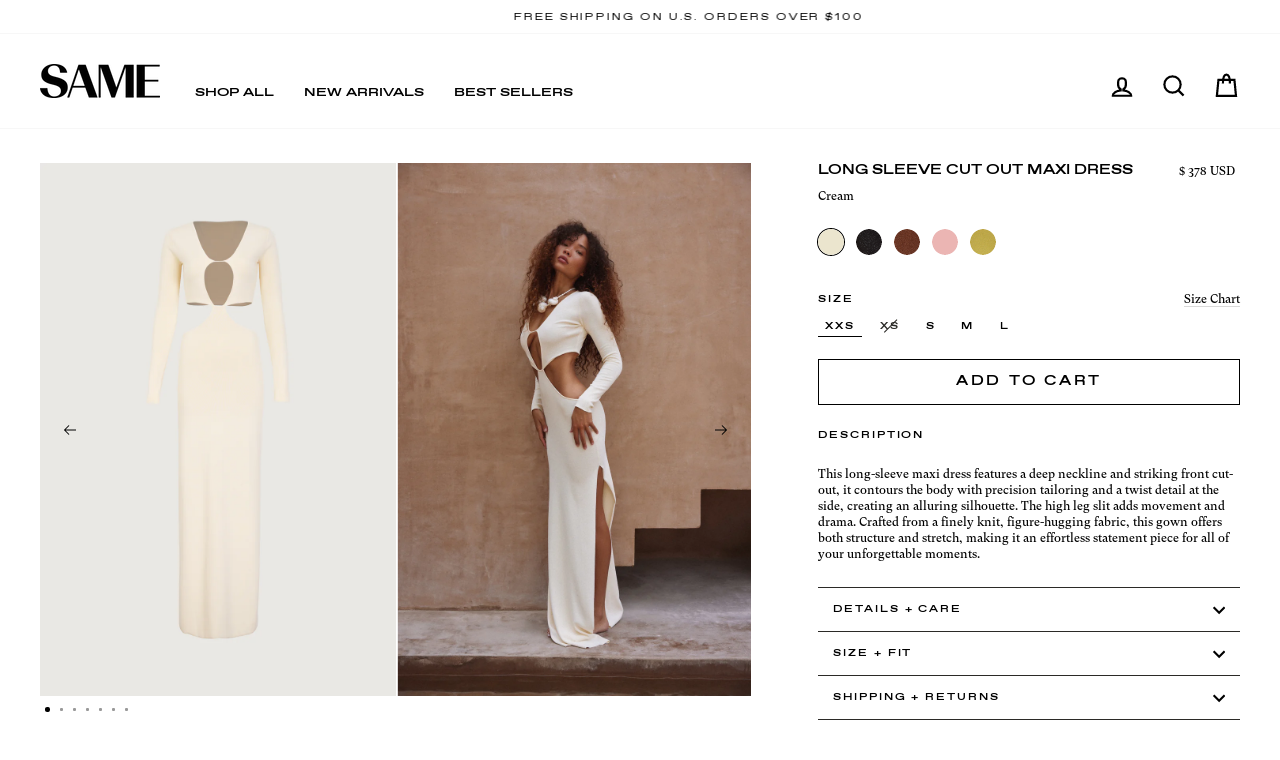

--- FILE ---
content_type: text/html; charset=utf-8
request_url: https://www.samelosangeles.com/products/long-sleeve-cut-out-maxi-dress-cream
body_size: 42122
content:
<!doctype html>
<html class="no-js" lang="en" dir="ltr">
<head>
  <meta charset="utf-8">
  <meta http-equiv="X-UA-Compatible" content="IE=edge,chrome=1">
  <meta name="viewport" content="width=device-width,initial-scale=1">
  <meta name="theme-color" content="#000000">
  <link rel="canonical" href="https://www.samelosangeles.com/products/long-sleeve-cut-out-maxi-dress-cream">
  <link rel="preconnect" href="https://cdn.shopify.com" crossorigin>
  <link rel="preconnect" href="https://fonts.shopifycdn.com" crossorigin>
  <link rel="dns-prefetch" href="https://productreviews.shopifycdn.com">
  <link rel="dns-prefetch" href="https://ajax.googleapis.com">
  <link rel="dns-prefetch" href="https://maps.googleapis.com">
  <link rel="dns-prefetch" href="https://maps.gstatic.com"><link rel="shortcut icon" href="//www.samelosangeles.com/cdn/shop/files/SAME_FAVICON_sq_32x32.png?v=1670358553" type="image/png" /><title>SAME Long Sleeve Cut Out Maxi Dress | Cream
</title>
<meta name="description" content="This long-sleeve maxi dress features a deep neckline and striking front cut-out, it contours the body with precision tailoring and a twist detail at the side, creating an alluring silhouette. The high leg slit adds movement and drama. Crafted from a finely knit, figure-hugging fabric, this gown offers both structure an"><meta property="og:site_name" content="SAME">
  <meta property="og:url" content="https://www.samelosangeles.com/products/long-sleeve-cut-out-maxi-dress-cream">
  <meta property="og:title" content="Long Sleeve Cut Out Maxi Dress (Cream)">
  <meta property="og:type" content="product">
  <meta property="og:description" content="This long-sleeve maxi dress features a deep neckline and striking front cut-out, it contours the body with precision tailoring and a twist detail at the side, creating an alluring silhouette. The high leg slit adds movement and drama. Crafted from a finely knit, figure-hugging fabric, this gown offers both structure an"><meta property="og:image" content="http://www.samelosangeles.com/cdn/shop/files/24.06.16-8765-22_adda8fb8-8111-4b4a-8ff0-47759a38a650.jpg?v=1720209936">
    <meta property="og:image:secure_url" content="https://www.samelosangeles.com/cdn/shop/files/24.06.16-8765-22_adda8fb8-8111-4b4a-8ff0-47759a38a650.jpg?v=1720209936">
    <meta property="og:image:width" content="3648">
    <meta property="og:image:height" content="5472"><meta name="twitter:site" content="@">
  <meta name="twitter:card" content="summary_large_image">
  <meta name="twitter:title" content="Long Sleeve Cut Out Maxi Dress (Cream)">
  <meta name="twitter:description" content="This long-sleeve maxi dress features a deep neckline and striking front cut-out, it contours the body with precision tailoring and a twist detail at the side, creating an alluring silhouette. The high leg slit adds movement and drama. Crafted from a finely knit, figure-hugging fabric, this gown offers both structure an">
<style data-shopify>
  

  
  
  
</style><link href="//www.samelosangeles.com/cdn/shop/t/126/assets/theme.css?v=50993012330972862031766768870" rel="stylesheet" type="text/css" media="all" /> <style data-shopify>:root {
    --typeHeaderPrimary: "system_ui";
    --typeHeaderFallback: -apple-system, 'Segoe UI', Roboto, 'Helvetica Neue', 'Noto Sans', 'Liberation Sans', Arial, sans-serif, 'Apple Color Emoji', 'Segoe UI Emoji', 'Segoe UI Symbol', 'Noto Color Emoji';
    --typeHeaderSize: 22px;
    --typeHeaderWeight: 400;
    --typeHeaderLineHeight: 1.2;
    --typeHeaderSpacing: 0.0em;

    --typeBasePrimary:"New York";
    --typeBaseFallback:Iowan Old Style, Apple Garamond, Baskerville, Times New Roman, Droid Serif, Times, Source Serif Pro, serif, Apple Color Emoji, Segoe UI Emoji, Segoe UI Symbol;
    --typeBaseSize: 12px;
    --typeBaseWeight: 400;
    --typeBaseSpacing: 0.0em;
    --typeBaseLineHeight: 1.4;
    --typeBaselineHeightMinus01: 1.3;

    --typeCollectionTitle: 22px;

    --iconWeight: 5px;
    --iconLinecaps: miter;

    
        --buttonRadius: 0;
    

    --colorGridOverlayOpacity: 0.0;
    }

    .placeholder-content {
    background-image: linear-gradient(100deg, #000000 40%, #000000 63%, #000000 79%);
    }</style><style data-shopify>@font-face {
  font-family: 'Favorit';
  font-weight: 400;
  font-style: normal;
  font-display: swap;
  src: url("//www.samelosangeles.com/cdn/shop/t/126/assets/ABCFavoritExpanded-Variable.woff?v=113479533582211623761759956228") format("woff");
}

@font-face {
  font-family: 'Favorit';
  font-weight: 700;
  font-style: normal;
  font-display: swap;
  src: url("//www.samelosangeles.com/cdn/shop/t/126/assets/ABCFavoritExpanded-Bold.woff?v=145305811941590660131759956228") format("woff");
}


@font-face {
  font-family: 'GT Super';
  font-weight: 400;
  font-style: normal;
  font-display: swap;
  src: url("//www.samelosangeles.com/cdn/shop/t/126/assets/GT-Super-Text-Regular.woff?v=39910995054765786031759956287") format("woff");
}</style><link href="//www.samelosangeles.com/cdn/shop/t/126/assets/custom.css?v=79069992416013549931760492335" rel="stylesheet" type="text/css" media="all" />
<style data-shopify>:root {
    --typeHeaderPrimary: 'Favorit';
    --typeHeaderFallback: -apple-system, 'Segoe UI', Roboto, 'Helvetica Neue', 'Noto Sans', 'Liberation Sans', Arial, sans-serif, 'Apple Color Emoji', 'Segoe UI Emoji', 'Segoe UI Symbol', 'Noto Color Emoji';
    --typeHeaderSize: 22px;
    --typeHeaderWeight: bold;
    --typeHeaderLineHeight: 1.2;
    --typeHeaderSpacing: 0.0em;

    --typeBasePrimary: 'GT Super';
    --typeBaseFallback: Iowan Old Style, Apple Garamond, Baskerville, Times New Roman, Droid Serif, Times, Source Serif Pro, serif, Apple Color Emoji, Segoe UI Emoji, Segoe UI Symbol;
    --typeBaseSize: 12px;
    --typeBaseWeight: 400;
    --typeBaseSpacing: 0.0em;
    --typeBaseLineHeight: 1.4;
    --typeBaselineHeightMinus01: 1.3;</style><script>
    document.documentElement.className = document.documentElement.className.replace('no-js', 'js');

    window.theme = window.theme || {};
    theme.routes = {
      home: "/",
      cart: "/cart.js",
      cartPage: "/cart",
      cartAdd: "/cart/add.js",
      cartChange: "/cart/change.js",
      search: "/search",
      predictiveSearch: "/search/suggest"
    };
    theme.strings = {
      soldOut: "Sold Out",
      unavailable: "Unavailable",
      inStockLabel: "In stock, ready to ship",
      oneStockLabel: "Low stock - [count] item left",
      otherStockLabel: "Low stock - [count] items left",
      willNotShipUntil: "Ready to ship [date]",
      willBeInStockAfter: "Back in stock [date]",
      waitingForStock: "Backordered, shipping soon",
      savePrice: "Save [saved_amount]",
      cartEmpty: "Your cart is currently empty.",
      cartTermsConfirmation: "You must agree with the terms and conditions of sales to check out",
      searchCollections: "Collections",
      searchPages: "Pages",
      searchArticles: "Articles",
      productFrom: "from ",
      maxQuantity: "You can only have [quantity] of [title] in your cart."
    };
    theme.settings = {
      cartType: "drawer",
      isCustomerTemplate: false,
      moneyFormat: "\u003cspan class=money\u003e$ {{amount_no_decimals}} USD\u003c\/span\u003e",
      saveType: "dollar",
      productImageSize: "natural",
      productImageCover: false,
      predictiveSearch: true,
      predictiveSearchType: null,
      predictiveSearchVendor: false,
      predictiveSearchPrice: false,
      quickView: false,
      themeName: 'Impulse',
      themeVersion: "7.5.2"
    };
  </script>

  <script>window.performance && window.performance.mark && window.performance.mark('shopify.content_for_header.start');</script><meta name="google-site-verification" content="A_Hnnc9H9lbINk7fKTK2zkfFwLXtwb8TfGdFsszZj1U">
<meta id="shopify-digital-wallet" name="shopify-digital-wallet" content="/9641358/digital_wallets/dialog">
<meta name="shopify-checkout-api-token" content="4214d3d8ea1e0a8bf3b7f4e2cfaab375">
<meta id="in-context-paypal-metadata" data-shop-id="9641358" data-venmo-supported="false" data-environment="production" data-locale="en_US" data-paypal-v4="true" data-currency="USD">
<link rel="alternate" type="application/json+oembed" href="https://www.samelosangeles.com/products/long-sleeve-cut-out-maxi-dress-cream.oembed">
<script async="async" src="/checkouts/internal/preloads.js?locale=en-US"></script>
<link rel="preconnect" href="https://shop.app" crossorigin="anonymous">
<script async="async" src="https://shop.app/checkouts/internal/preloads.js?locale=en-US&shop_id=9641358" crossorigin="anonymous"></script>
<script id="apple-pay-shop-capabilities" type="application/json">{"shopId":9641358,"countryCode":"US","currencyCode":"USD","merchantCapabilities":["supports3DS"],"merchantId":"gid:\/\/shopify\/Shop\/9641358","merchantName":"SAME","requiredBillingContactFields":["postalAddress","email","phone"],"requiredShippingContactFields":["postalAddress","email","phone"],"shippingType":"shipping","supportedNetworks":["visa","masterCard","amex","discover","elo","jcb"],"total":{"type":"pending","label":"SAME","amount":"1.00"},"shopifyPaymentsEnabled":true,"supportsSubscriptions":true}</script>
<script id="shopify-features" type="application/json">{"accessToken":"4214d3d8ea1e0a8bf3b7f4e2cfaab375","betas":["rich-media-storefront-analytics"],"domain":"www.samelosangeles.com","predictiveSearch":true,"shopId":9641358,"locale":"en"}</script>
<script>var Shopify = Shopify || {};
Shopify.shop = "same-swim.myshopify.com";
Shopify.locale = "en";
Shopify.currency = {"active":"USD","rate":"1.0"};
Shopify.country = "US";
Shopify.theme = {"name":"FW 2025","id":181552939286,"schema_name":"Impulse","schema_version":"7.5.2","theme_store_id":857,"role":"main"};
Shopify.theme.handle = "null";
Shopify.theme.style = {"id":null,"handle":null};
Shopify.cdnHost = "www.samelosangeles.com/cdn";
Shopify.routes = Shopify.routes || {};
Shopify.routes.root = "/";</script>
<script type="module">!function(o){(o.Shopify=o.Shopify||{}).modules=!0}(window);</script>
<script>!function(o){function n(){var o=[];function n(){o.push(Array.prototype.slice.apply(arguments))}return n.q=o,n}var t=o.Shopify=o.Shopify||{};t.loadFeatures=n(),t.autoloadFeatures=n()}(window);</script>
<script>
  window.ShopifyPay = window.ShopifyPay || {};
  window.ShopifyPay.apiHost = "shop.app\/pay";
  window.ShopifyPay.redirectState = null;
</script>
<script id="shop-js-analytics" type="application/json">{"pageType":"product"}</script>
<script defer="defer" async type="module" src="//www.samelosangeles.com/cdn/shopifycloud/shop-js/modules/v2/client.init-shop-cart-sync_BT-GjEfc.en.esm.js"></script>
<script defer="defer" async type="module" src="//www.samelosangeles.com/cdn/shopifycloud/shop-js/modules/v2/chunk.common_D58fp_Oc.esm.js"></script>
<script defer="defer" async type="module" src="//www.samelosangeles.com/cdn/shopifycloud/shop-js/modules/v2/chunk.modal_xMitdFEc.esm.js"></script>
<script type="module">
  await import("//www.samelosangeles.com/cdn/shopifycloud/shop-js/modules/v2/client.init-shop-cart-sync_BT-GjEfc.en.esm.js");
await import("//www.samelosangeles.com/cdn/shopifycloud/shop-js/modules/v2/chunk.common_D58fp_Oc.esm.js");
await import("//www.samelosangeles.com/cdn/shopifycloud/shop-js/modules/v2/chunk.modal_xMitdFEc.esm.js");

  window.Shopify.SignInWithShop?.initShopCartSync?.({"fedCMEnabled":true,"windoidEnabled":true});

</script>
<script defer="defer" async type="module" src="//www.samelosangeles.com/cdn/shopifycloud/shop-js/modules/v2/client.payment-terms_Ci9AEqFq.en.esm.js"></script>
<script defer="defer" async type="module" src="//www.samelosangeles.com/cdn/shopifycloud/shop-js/modules/v2/chunk.common_D58fp_Oc.esm.js"></script>
<script defer="defer" async type="module" src="//www.samelosangeles.com/cdn/shopifycloud/shop-js/modules/v2/chunk.modal_xMitdFEc.esm.js"></script>
<script type="module">
  await import("//www.samelosangeles.com/cdn/shopifycloud/shop-js/modules/v2/client.payment-terms_Ci9AEqFq.en.esm.js");
await import("//www.samelosangeles.com/cdn/shopifycloud/shop-js/modules/v2/chunk.common_D58fp_Oc.esm.js");
await import("//www.samelosangeles.com/cdn/shopifycloud/shop-js/modules/v2/chunk.modal_xMitdFEc.esm.js");

  
</script>
<script>
  window.Shopify = window.Shopify || {};
  if (!window.Shopify.featureAssets) window.Shopify.featureAssets = {};
  window.Shopify.featureAssets['shop-js'] = {"shop-cart-sync":["modules/v2/client.shop-cart-sync_DZOKe7Ll.en.esm.js","modules/v2/chunk.common_D58fp_Oc.esm.js","modules/v2/chunk.modal_xMitdFEc.esm.js"],"init-fed-cm":["modules/v2/client.init-fed-cm_B6oLuCjv.en.esm.js","modules/v2/chunk.common_D58fp_Oc.esm.js","modules/v2/chunk.modal_xMitdFEc.esm.js"],"shop-cash-offers":["modules/v2/client.shop-cash-offers_D2sdYoxE.en.esm.js","modules/v2/chunk.common_D58fp_Oc.esm.js","modules/v2/chunk.modal_xMitdFEc.esm.js"],"shop-login-button":["modules/v2/client.shop-login-button_QeVjl5Y3.en.esm.js","modules/v2/chunk.common_D58fp_Oc.esm.js","modules/v2/chunk.modal_xMitdFEc.esm.js"],"pay-button":["modules/v2/client.pay-button_DXTOsIq6.en.esm.js","modules/v2/chunk.common_D58fp_Oc.esm.js","modules/v2/chunk.modal_xMitdFEc.esm.js"],"shop-button":["modules/v2/client.shop-button_DQZHx9pm.en.esm.js","modules/v2/chunk.common_D58fp_Oc.esm.js","modules/v2/chunk.modal_xMitdFEc.esm.js"],"avatar":["modules/v2/client.avatar_BTnouDA3.en.esm.js"],"init-windoid":["modules/v2/client.init-windoid_CR1B-cfM.en.esm.js","modules/v2/chunk.common_D58fp_Oc.esm.js","modules/v2/chunk.modal_xMitdFEc.esm.js"],"init-shop-for-new-customer-accounts":["modules/v2/client.init-shop-for-new-customer-accounts_C_vY_xzh.en.esm.js","modules/v2/client.shop-login-button_QeVjl5Y3.en.esm.js","modules/v2/chunk.common_D58fp_Oc.esm.js","modules/v2/chunk.modal_xMitdFEc.esm.js"],"init-shop-email-lookup-coordinator":["modules/v2/client.init-shop-email-lookup-coordinator_BI7n9ZSv.en.esm.js","modules/v2/chunk.common_D58fp_Oc.esm.js","modules/v2/chunk.modal_xMitdFEc.esm.js"],"init-shop-cart-sync":["modules/v2/client.init-shop-cart-sync_BT-GjEfc.en.esm.js","modules/v2/chunk.common_D58fp_Oc.esm.js","modules/v2/chunk.modal_xMitdFEc.esm.js"],"shop-toast-manager":["modules/v2/client.shop-toast-manager_DiYdP3xc.en.esm.js","modules/v2/chunk.common_D58fp_Oc.esm.js","modules/v2/chunk.modal_xMitdFEc.esm.js"],"init-customer-accounts":["modules/v2/client.init-customer-accounts_D9ZNqS-Q.en.esm.js","modules/v2/client.shop-login-button_QeVjl5Y3.en.esm.js","modules/v2/chunk.common_D58fp_Oc.esm.js","modules/v2/chunk.modal_xMitdFEc.esm.js"],"init-customer-accounts-sign-up":["modules/v2/client.init-customer-accounts-sign-up_iGw4briv.en.esm.js","modules/v2/client.shop-login-button_QeVjl5Y3.en.esm.js","modules/v2/chunk.common_D58fp_Oc.esm.js","modules/v2/chunk.modal_xMitdFEc.esm.js"],"shop-follow-button":["modules/v2/client.shop-follow-button_CqMgW2wH.en.esm.js","modules/v2/chunk.common_D58fp_Oc.esm.js","modules/v2/chunk.modal_xMitdFEc.esm.js"],"checkout-modal":["modules/v2/client.checkout-modal_xHeaAweL.en.esm.js","modules/v2/chunk.common_D58fp_Oc.esm.js","modules/v2/chunk.modal_xMitdFEc.esm.js"],"shop-login":["modules/v2/client.shop-login_D91U-Q7h.en.esm.js","modules/v2/chunk.common_D58fp_Oc.esm.js","modules/v2/chunk.modal_xMitdFEc.esm.js"],"lead-capture":["modules/v2/client.lead-capture_BJmE1dJe.en.esm.js","modules/v2/chunk.common_D58fp_Oc.esm.js","modules/v2/chunk.modal_xMitdFEc.esm.js"],"payment-terms":["modules/v2/client.payment-terms_Ci9AEqFq.en.esm.js","modules/v2/chunk.common_D58fp_Oc.esm.js","modules/v2/chunk.modal_xMitdFEc.esm.js"]};
</script>
<script>(function() {
  var isLoaded = false;
  function asyncLoad() {
    if (isLoaded) return;
    isLoaded = true;
    var urls = ["https:\/\/crossborder-integration.global-e.com\/resources\/js\/app?shop=same-swim.myshopify.com","\/\/cdn.shopify.com\/proxy\/5780648e517450442352a55732c0a99016417461b9046b7c052efc6d2f16db62\/web.global-e.com\/merchant\/storefrontattributes?merchantid=30000256\u0026shop=same-swim.myshopify.com\u0026sp-cache-control=cHVibGljLCBtYXgtYWdlPTkwMA","https:\/\/thread.spicegems.org\/0\/js\/scripttags\/same-swim\/country_redirect_ad2e5c7a92676aa701d3cd48a176733e.min.js?v=42\u0026shop=same-swim.myshopify.com","\/\/backinstock.useamp.com\/widget\/4018_1767153265.js?category=bis\u0026v=6\u0026shop=same-swim.myshopify.com"];
    for (var i = 0; i < urls.length; i++) {
      var s = document.createElement('script');
      s.type = 'text/javascript';
      s.async = true;
      s.src = urls[i];
      var x = document.getElementsByTagName('script')[0];
      x.parentNode.insertBefore(s, x);
    }
  };
  if(window.attachEvent) {
    window.attachEvent('onload', asyncLoad);
  } else {
    window.addEventListener('load', asyncLoad, false);
  }
})();</script>
<script id="__st">var __st={"a":9641358,"offset":-28800,"reqid":"63b3ecf2-73a1-4349-ad1e-072f4d60aa02-1769101811","pageurl":"www.samelosangeles.com\/products\/long-sleeve-cut-out-maxi-dress-cream","u":"83d47577524a","p":"product","rtyp":"product","rid":9602132115734};</script>
<script>window.ShopifyPaypalV4VisibilityTracking = true;</script>
<script id="captcha-bootstrap">!function(){'use strict';const t='contact',e='account',n='new_comment',o=[[t,t],['blogs',n],['comments',n],[t,'customer']],c=[[e,'customer_login'],[e,'guest_login'],[e,'recover_customer_password'],[e,'create_customer']],r=t=>t.map((([t,e])=>`form[action*='/${t}']:not([data-nocaptcha='true']) input[name='form_type'][value='${e}']`)).join(','),a=t=>()=>t?[...document.querySelectorAll(t)].map((t=>t.form)):[];function s(){const t=[...o],e=r(t);return a(e)}const i='password',u='form_key',d=['recaptcha-v3-token','g-recaptcha-response','h-captcha-response',i],f=()=>{try{return window.sessionStorage}catch{return}},m='__shopify_v',_=t=>t.elements[u];function p(t,e,n=!1){try{const o=window.sessionStorage,c=JSON.parse(o.getItem(e)),{data:r}=function(t){const{data:e,action:n}=t;return t[m]||n?{data:e,action:n}:{data:t,action:n}}(c);for(const[e,n]of Object.entries(r))t.elements[e]&&(t.elements[e].value=n);n&&o.removeItem(e)}catch(o){console.error('form repopulation failed',{error:o})}}const l='form_type',E='cptcha';function T(t){t.dataset[E]=!0}const w=window,h=w.document,L='Shopify',v='ce_forms',y='captcha';let A=!1;((t,e)=>{const n=(g='f06e6c50-85a8-45c8-87d0-21a2b65856fe',I='https://cdn.shopify.com/shopifycloud/storefront-forms-hcaptcha/ce_storefront_forms_captcha_hcaptcha.v1.5.2.iife.js',D={infoText:'Protected by hCaptcha',privacyText:'Privacy',termsText:'Terms'},(t,e,n)=>{const o=w[L][v],c=o.bindForm;if(c)return c(t,g,e,D).then(n);var r;o.q.push([[t,g,e,D],n]),r=I,A||(h.body.append(Object.assign(h.createElement('script'),{id:'captcha-provider',async:!0,src:r})),A=!0)});var g,I,D;w[L]=w[L]||{},w[L][v]=w[L][v]||{},w[L][v].q=[],w[L][y]=w[L][y]||{},w[L][y].protect=function(t,e){n(t,void 0,e),T(t)},Object.freeze(w[L][y]),function(t,e,n,w,h,L){const[v,y,A,g]=function(t,e,n){const i=e?o:[],u=t?c:[],d=[...i,...u],f=r(d),m=r(i),_=r(d.filter((([t,e])=>n.includes(e))));return[a(f),a(m),a(_),s()]}(w,h,L),I=t=>{const e=t.target;return e instanceof HTMLFormElement?e:e&&e.form},D=t=>v().includes(t);t.addEventListener('submit',(t=>{const e=I(t);if(!e)return;const n=D(e)&&!e.dataset.hcaptchaBound&&!e.dataset.recaptchaBound,o=_(e),c=g().includes(e)&&(!o||!o.value);(n||c)&&t.preventDefault(),c&&!n&&(function(t){try{if(!f())return;!function(t){const e=f();if(!e)return;const n=_(t);if(!n)return;const o=n.value;o&&e.removeItem(o)}(t);const e=Array.from(Array(32),(()=>Math.random().toString(36)[2])).join('');!function(t,e){_(t)||t.append(Object.assign(document.createElement('input'),{type:'hidden',name:u})),t.elements[u].value=e}(t,e),function(t,e){const n=f();if(!n)return;const o=[...t.querySelectorAll(`input[type='${i}']`)].map((({name:t})=>t)),c=[...d,...o],r={};for(const[a,s]of new FormData(t).entries())c.includes(a)||(r[a]=s);n.setItem(e,JSON.stringify({[m]:1,action:t.action,data:r}))}(t,e)}catch(e){console.error('failed to persist form',e)}}(e),e.submit())}));const S=(t,e)=>{t&&!t.dataset[E]&&(n(t,e.some((e=>e===t))),T(t))};for(const o of['focusin','change'])t.addEventListener(o,(t=>{const e=I(t);D(e)&&S(e,y())}));const B=e.get('form_key'),M=e.get(l),P=B&&M;t.addEventListener('DOMContentLoaded',(()=>{const t=y();if(P)for(const e of t)e.elements[l].value===M&&p(e,B);[...new Set([...A(),...v().filter((t=>'true'===t.dataset.shopifyCaptcha))])].forEach((e=>S(e,t)))}))}(h,new URLSearchParams(w.location.search),n,t,e,['guest_login'])})(!0,!0)}();</script>
<script integrity="sha256-4kQ18oKyAcykRKYeNunJcIwy7WH5gtpwJnB7kiuLZ1E=" data-source-attribution="shopify.loadfeatures" defer="defer" src="//www.samelosangeles.com/cdn/shopifycloud/storefront/assets/storefront/load_feature-a0a9edcb.js" crossorigin="anonymous"></script>
<script crossorigin="anonymous" defer="defer" src="//www.samelosangeles.com/cdn/shopifycloud/storefront/assets/shopify_pay/storefront-65b4c6d7.js?v=20250812"></script>
<script data-source-attribution="shopify.dynamic_checkout.dynamic.init">var Shopify=Shopify||{};Shopify.PaymentButton=Shopify.PaymentButton||{isStorefrontPortableWallets:!0,init:function(){window.Shopify.PaymentButton.init=function(){};var t=document.createElement("script");t.src="https://www.samelosangeles.com/cdn/shopifycloud/portable-wallets/latest/portable-wallets.en.js",t.type="module",document.head.appendChild(t)}};
</script>
<script data-source-attribution="shopify.dynamic_checkout.buyer_consent">
  function portableWalletsHideBuyerConsent(e){var t=document.getElementById("shopify-buyer-consent"),n=document.getElementById("shopify-subscription-policy-button");t&&n&&(t.classList.add("hidden"),t.setAttribute("aria-hidden","true"),n.removeEventListener("click",e))}function portableWalletsShowBuyerConsent(e){var t=document.getElementById("shopify-buyer-consent"),n=document.getElementById("shopify-subscription-policy-button");t&&n&&(t.classList.remove("hidden"),t.removeAttribute("aria-hidden"),n.addEventListener("click",e))}window.Shopify?.PaymentButton&&(window.Shopify.PaymentButton.hideBuyerConsent=portableWalletsHideBuyerConsent,window.Shopify.PaymentButton.showBuyerConsent=portableWalletsShowBuyerConsent);
</script>
<script data-source-attribution="shopify.dynamic_checkout.cart.bootstrap">document.addEventListener("DOMContentLoaded",(function(){function t(){return document.querySelector("shopify-accelerated-checkout-cart, shopify-accelerated-checkout")}if(t())Shopify.PaymentButton.init();else{new MutationObserver((function(e,n){t()&&(Shopify.PaymentButton.init(),n.disconnect())})).observe(document.body,{childList:!0,subtree:!0})}}));
</script>
<link id="shopify-accelerated-checkout-styles" rel="stylesheet" media="screen" href="https://www.samelosangeles.com/cdn/shopifycloud/portable-wallets/latest/accelerated-checkout-backwards-compat.css" crossorigin="anonymous">
<style id="shopify-accelerated-checkout-cart">
        #shopify-buyer-consent {
  margin-top: 1em;
  display: inline-block;
  width: 100%;
}

#shopify-buyer-consent.hidden {
  display: none;
}

#shopify-subscription-policy-button {
  background: none;
  border: none;
  padding: 0;
  text-decoration: underline;
  font-size: inherit;
  cursor: pointer;
}

#shopify-subscription-policy-button::before {
  box-shadow: none;
}

      </style>

<script>window.performance && window.performance.mark && window.performance.mark('shopify.content_for_header.end');</script>

  <script src="//www.samelosangeles.com/cdn/shop/t/126/assets/vendor-scripts-v11.js" defer="defer"></script><link rel="stylesheet" href="//www.samelosangeles.com/cdn/shop/t/126/assets/country-flags.css"><script src="//www.samelosangeles.com/cdn/shop/t/126/assets/theme.js?v=62094216160404786461759956363" defer="defer"></script>
  <script src="//www.samelosangeles.com/cdn/shop/t/126/assets/custom.js?v=86789589819336315661759956270" defer="defer"></script>
  <script src="//www.samelosangeles.com/cdn/shop/t/126/assets/custom-vendor.js?v=94651243792122073091759956268" defer="defer"></script>
  
  <!-- Google Tag Manager -->
<script>
  (function(w,d,s,l,i){w[l]=w[l]||[];w[l].push({'gtm.start':
  new Date().getTime(),event:'gtm.js'});var f=d.getElementsByTagName(s)[0],
  j=d.createElement(s),dl=l!='dataLayer'?'&l='+l:'';j.async=true;j.src=
  'https://www.googletagmanager.com/gtm.js?id='+i+dl;f.parentNode.insertBefore(j,f);
  })(window,document,'script','dataLayer','GTM-5W6BL7T9');
</script>
<!-- End Google Tag Manager -->
  <!-- SHEA TIKTOK PIXEL -->
<script>
  !function (w, d, t) {
  w.TiktokAnalyticsObject=t;var ttq=w[t]=w[t]||[];ttq.methods=["page","track","identify","instances","debug","on","off","once","ready","alias","group","enableCookie","disableCookie"],ttq.setAndDefer=function(t,e){t[e]=function(){t.push([e].concat(Array.prototype.slice.call(arguments,0)))}};for(var i=0;i<ttq.methods.length;i++)ttq.setAndDefer(ttq,ttq.methods[i]);ttq.instance=function(t){for(var e=ttq._i[t]||[],n=0;n<ttq.methods.length;n++)ttq.setAndDefer(e,ttq.methods[n]);return e},ttq.load=function(e,n){var i="https://analytics.tiktok.com/i18n/pixel/events.js";ttq._i=ttq._i||{},ttq._i[e]=[],ttq._i[e]._u=i,ttq._t=ttq._t||{},ttq._t[e]=+new Date,ttq._o=ttq._o||{},ttq._o[e]=n||{};var o=document.createElement("script");o.type="text/javascript",o.async=!0,o.src=i+"?sdkid="+e+"&lib="+t;var a=document.getElementsByTagName("script")[0];a.parentNode.insertBefore(o,a)};
  
  ttq.load('CKETRUJC77UF4DI9RFE0');
  ttq.page();
  }(window, document, 'ttq');
</script>
  

<link rel="stylesheet" type="text/css" href="https://crossborder-integration.global-e.com/resources/css/30000256/US"/>
<script>
    GLBE_PARAMS = {
        appUrl: "https://crossborder-integration.global-e.com/",
        pixelUrl: "https://utils.global-e.com",
        pixelEnabled: true,
        geAppUrl: "https://web.global-e.com/",
        env: "Production",
        geCDNUrl: "https://webservices.global-e.com/",
        apiUrl: "https://api.global-e.com/",
        emi: "ttrc8",
        mid: "30000256",
        hiddenElements: ".ge-hide,.afterpay-paragraph,form[action='https://payments.amazon.com/checkout/signin']",
        countryCode: "US",
        countryName: "United States",
        currencyCode: "USD",
        currencyName: "United States Dollar",
        locale: "en",
        operatedCountries: [],
        allowedCountries: [{ code: 'AX', name: 'Åland Islands' }, { code: 'AL', name: 'Albania' }, { code: 'DZ', name: 'Algeria' }, { code: 'AD', name: 'Andorra' }, { code: 'AO', name: 'Angola' }, { code: 'AI', name: 'Anguilla' }, { code: 'AG', name: 'Antigua &amp; Barbuda' }, { code: 'AR', name: 'Argentina' }, { code: 'AM', name: 'Armenia' }, { code: 'AW', name: 'Aruba' }, { code: 'AU', name: 'Australia' }, { code: 'AT', name: 'Austria' }, { code: 'AZ', name: 'Azerbaijan' }, { code: 'BS', name: 'Bahamas' }, { code: 'BH', name: 'Bahrain' }, { code: 'BD', name: 'Bangladesh' }, { code: 'BB', name: 'Barbados' }, { code: 'BE', name: 'Belgium' }, { code: 'BZ', name: 'Belize' }, { code: 'BJ', name: 'Benin' }, { code: 'BM', name: 'Bermuda' }, { code: 'BT', name: 'Bhutan' }, { code: 'BO', name: 'Bolivia' }, { code: 'BA', name: 'Bosnia &amp; Herzegovina' }, { code: 'BW', name: 'Botswana' }, { code: 'BR', name: 'Brazil' }, { code: 'VG', name: 'British Virgin Islands' }, { code: 'BN', name: 'Brunei' }, { code: 'BG', name: 'Bulgaria' }, { code: 'BF', name: 'Burkina Faso' }, { code: 'BI', name: 'Burundi' }, { code: 'KH', name: 'Cambodia' }, { code: 'CM', name: 'Cameroon' }, { code: 'CA', name: 'Canada' }, { code: 'CV', name: 'Cape Verde' }, { code: 'KY', name: 'Cayman Islands' }, { code: 'TD', name: 'Chad' }, { code: 'CL', name: 'Chile' }, { code: 'CN', name: 'China' }, { code: 'CO', name: 'Colombia' }, { code: 'KM', name: 'Comoros' }, { code: 'CG', name: 'Congo - Brazzaville' }, { code: 'CK', name: 'Cook Islands' }, { code: 'CR', name: 'Costa Rica' }, { code: 'CI', name: 'Côte d’Ivoire' }, { code: 'HR', name: 'Croatia' }, { code: 'CW', name: 'Curaçao' }, { code: 'CY', name: 'Cyprus' }, { code: 'CZ', name: 'Czechia' }, { code: 'DK', name: 'Denmark' }, { code: 'DJ', name: 'Djibouti' }, { code: 'DM', name: 'Dominica' }, { code: 'DO', name: 'Dominican Republic' }, { code: 'EC', name: 'Ecuador' }, { code: 'EG', name: 'Egypt' }, { code: 'SV', name: 'El Salvador' }, { code: 'GQ', name: 'Equatorial Guinea' }, { code: 'EE', name: 'Estonia' }, { code: 'SZ', name: 'Eswatini' }, { code: 'ET', name: 'Ethiopia' }, { code: 'FK', name: 'Falkland Islands' }, { code: 'FO', name: 'Faroe Islands' }, { code: 'FJ', name: 'Fiji' }, { code: 'FI', name: 'Finland' }, { code: 'FR', name: 'France' }, { code: 'GF', name: 'French Guiana' }, { code: 'PF', name: 'French Polynesia' }, { code: 'TF', name: 'French Southern Territories' }, { code: 'GA', name: 'Gabon' }, { code: 'GM', name: 'Gambia' }, { code: 'GE', name: 'Georgia' }, { code: 'DE', name: 'Germany' }, { code: 'GH', name: 'Ghana' }, { code: 'GI', name: 'Gibraltar' }, { code: 'GR', name: 'Greece' }, { code: 'GL', name: 'Greenland' }, { code: 'GD', name: 'Grenada' }, { code: 'GP', name: 'Guadeloupe' }, { code: 'GT', name: 'Guatemala' }, { code: 'GG', name: 'Guernsey' }, { code: 'GN', name: 'Guinea' }, { code: 'GW', name: 'Guinea-Bissau' }, { code: 'GY', name: 'Guyana' }, { code: 'HT', name: 'Haiti' }, { code: 'HN', name: 'Honduras' }, { code: 'HK', name: 'Hong Kong SAR' }, { code: 'HU', name: 'Hungary' }, { code: 'IS', name: 'Iceland' }, { code: 'IN', name: 'India' }, { code: 'ID', name: 'Indonesia' }, { code: 'IE', name: 'Ireland' }, { code: 'IM', name: 'Isle of Man' }, { code: 'IL', name: 'Israel' }, { code: 'IT', name: 'Italy' }, { code: 'JM', name: 'Jamaica' }, { code: 'JP', name: 'Japan' }, { code: 'JE', name: 'Jersey' }, { code: 'JO', name: 'Jordan' }, { code: 'KZ', name: 'Kazakhstan' }, { code: 'KE', name: 'Kenya' }, { code: 'KI', name: 'Kiribati' }, { code: 'XK', name: 'Kosovo' }, { code: 'KW', name: 'Kuwait' }, { code: 'KG', name: 'Kyrgyzstan' }, { code: 'LA', name: 'Laos' }, { code: 'LV', name: 'Latvia' }, { code: 'LB', name: 'Lebanon' }, { code: 'LS', name: 'Lesotho' }, { code: 'LR', name: 'Liberia' }, { code: 'LI', name: 'Liechtenstein' }, { code: 'LT', name: 'Lithuania' }, { code: 'LU', name: 'Luxembourg' }, { code: 'MO', name: 'Macao SAR' }, { code: 'MG', name: 'Madagascar' }, { code: 'MW', name: 'Malawi' }, { code: 'MY', name: 'Malaysia' }, { code: 'MV', name: 'Maldives' }, { code: 'MT', name: 'Malta' }, { code: 'MQ', name: 'Martinique' }, { code: 'MR', name: 'Mauritania' }, { code: 'MU', name: 'Mauritius' }, { code: 'YT', name: 'Mayotte' }, { code: 'MX', name: 'Mexico' }, { code: 'MD', name: 'Moldova' }, { code: 'MC', name: 'Monaco' }, { code: 'MN', name: 'Mongolia' }, { code: 'ME', name: 'Montenegro' }, { code: 'MS', name: 'Montserrat' }, { code: 'MA', name: 'Morocco' }, { code: 'MZ', name: 'Mozambique' }, { code: 'NA', name: 'Namibia' }, { code: 'NR', name: 'Nauru' }, { code: 'NP', name: 'Nepal' }, { code: 'NL', name: 'Netherlands' }, { code: 'NC', name: 'New Caledonia' }, { code: 'NZ', name: 'New Zealand' }, { code: 'NI', name: 'Nicaragua' }, { code: 'NG', name: 'Nigeria' }, { code: 'NU', name: 'Niue' }, { code: 'MK', name: 'North Macedonia' }, { code: 'NO', name: 'Norway' }, { code: 'OM', name: 'Oman' }, { code: 'PK', name: 'Pakistan' }, { code: 'PA', name: 'Panama' }, { code: 'PG', name: 'Papua New Guinea' }, { code: 'PY', name: 'Paraguay' }, { code: 'PE', name: 'Peru' }, { code: 'PH', name: 'Philippines' }, { code: 'PL', name: 'Poland' }, { code: 'PT', name: 'Portugal' }, { code: 'QA', name: 'Qatar' }, { code: 'RE', name: 'Réunion' }, { code: 'RO', name: 'Romania' }, { code: 'RW', name: 'Rwanda' }, { code: 'WS', name: 'Samoa' }, { code: 'SM', name: 'San Marino' }, { code: 'ST', name: 'São Tomé &amp; Príncipe' }, { code: 'SA', name: 'Saudi Arabia' }, { code: 'SN', name: 'Senegal' }, { code: 'RS', name: 'Serbia' }, { code: 'SC', name: 'Seychelles' }, { code: 'SL', name: 'Sierra Leone' }, { code: 'SG', name: 'Singapore' }, { code: 'SX', name: 'Sint Maarten' }, { code: 'SK', name: 'Slovakia' }, { code: 'SI', name: 'Slovenia' }, { code: 'SB', name: 'Solomon Islands' }, { code: 'ZA', name: 'South Africa' }, { code: 'KR', name: 'South Korea' }, { code: 'ES', name: 'Spain' }, { code: 'LK', name: 'Sri Lanka' }, { code: 'BL', name: 'St. Barthélemy' }, { code: 'SH', name: 'St. Helena' }, { code: 'KN', name: 'St. Kitts &amp; Nevis' }, { code: 'LC', name: 'St. Lucia' }, { code: 'MF', name: 'St. Martin' }, { code: 'PM', name: 'St. Pierre &amp; Miquelon' }, { code: 'VC', name: 'St. Vincent &amp; Grenadines' }, { code: 'SR', name: 'Suriname' }, { code: 'SE', name: 'Sweden' }, { code: 'CH', name: 'Switzerland' }, { code: 'TW', name: 'Taiwan' }, { code: 'TZ', name: 'Tanzania' }, { code: 'TH', name: 'Thailand' }, { code: 'TL', name: 'Timor-Leste' }, { code: 'TG', name: 'Togo' }, { code: 'TO', name: 'Tonga' }, { code: 'TT', name: 'Trinidad &amp; Tobago' }, { code: 'TN', name: 'Tunisia' }, { code: 'TM', name: 'Turkmenistan' }, { code: 'TC', name: 'Turks &amp; Caicos Islands' }, { code: 'TV', name: 'Tuvalu' }, { code: 'UG', name: 'Uganda' }, { code: 'AE', name: 'United Arab Emirates' }, { code: 'GB', name: 'United Kingdom' }, { code: 'US', name: 'United States' }, { code: 'UY', name: 'Uruguay' }, { code: 'UZ', name: 'Uzbekistan' }, { code: 'VU', name: 'Vanuatu' }, { code: 'VA', name: 'Vatican City' }, { code: 'VE', name: 'Venezuela' }, { code: 'VN', name: 'Vietnam' }, { code: 'WF', name: 'Wallis &amp; Futuna' }, { code: 'ZM', name: 'Zambia' }, { code: 'ZW', name: 'Zimbabwe' }, ],
        c1Enabled:"False",
        siteId: "7ce243a1e1a2",
        isTokenEnabled: "true",
};
</script>

<!-- BEGIN app block: shopify://apps/klaviyo-email-marketing-sms/blocks/klaviyo-onsite-embed/2632fe16-c075-4321-a88b-50b567f42507 -->












  <script async src="https://static.klaviyo.com/onsite/js/Su3xnb/klaviyo.js?company_id=Su3xnb"></script>
  <script>!function(){if(!window.klaviyo){window._klOnsite=window._klOnsite||[];try{window.klaviyo=new Proxy({},{get:function(n,i){return"push"===i?function(){var n;(n=window._klOnsite).push.apply(n,arguments)}:function(){for(var n=arguments.length,o=new Array(n),w=0;w<n;w++)o[w]=arguments[w];var t="function"==typeof o[o.length-1]?o.pop():void 0,e=new Promise((function(n){window._klOnsite.push([i].concat(o,[function(i){t&&t(i),n(i)}]))}));return e}}})}catch(n){window.klaviyo=window.klaviyo||[],window.klaviyo.push=function(){var n;(n=window._klOnsite).push.apply(n,arguments)}}}}();</script>

  
    <script id="viewed_product">
      if (item == null) {
        var _learnq = _learnq || [];

        var MetafieldReviews = null
        var MetafieldYotpoRating = null
        var MetafieldYotpoCount = null
        var MetafieldLooxRating = null
        var MetafieldLooxCount = null
        var okendoProduct = null
        var okendoProductReviewCount = null
        var okendoProductReviewAverageValue = null
        try {
          // The following fields are used for Customer Hub recently viewed in order to add reviews.
          // This information is not part of __kla_viewed. Instead, it is part of __kla_viewed_reviewed_items
          MetafieldReviews = {};
          MetafieldYotpoRating = null
          MetafieldYotpoCount = null
          MetafieldLooxRating = null
          MetafieldLooxCount = null

          okendoProduct = null
          // If the okendo metafield is not legacy, it will error, which then requires the new json formatted data
          if (okendoProduct && 'error' in okendoProduct) {
            okendoProduct = null
          }
          okendoProductReviewCount = okendoProduct ? okendoProduct.reviewCount : null
          okendoProductReviewAverageValue = okendoProduct ? okendoProduct.reviewAverageValue : null
        } catch (error) {
          console.error('Error in Klaviyo onsite reviews tracking:', error);
        }

        var item = {
          Name: "Long Sleeve Cut Out Maxi Dress (Cream)",
          ProductID: 9602132115734,
          Categories: ["BEST SELLERS READY TO WEAR","BF SHOP ALL","BRIDAL","CREAM-BLACK","DRESSES","KNITS","LONG SLEEVE CUT OUT MAXI DRESS","MAXI DRESSES","MEMORIAL DAY SALE","NEW READY TO WEAR","READY TO WEAR","RTW-CREAM","SHOP ALL"],
          ImageURL: "https://www.samelosangeles.com/cdn/shop/files/24.06.16-8765-22_adda8fb8-8111-4b4a-8ff0-47759a38a650_grande.jpg?v=1720209936",
          URL: "https://www.samelosangeles.com/products/long-sleeve-cut-out-maxi-dress-cream",
          Brand: "SAME",
          Price: "$ 378 USD",
          Value: "378",
          CompareAtPrice: "$ 378 USD"
        };
        _learnq.push(['track', 'Viewed Product', item]);
        _learnq.push(['trackViewedItem', {
          Title: item.Name,
          ItemId: item.ProductID,
          Categories: item.Categories,
          ImageUrl: item.ImageURL,
          Url: item.URL,
          Metadata: {
            Brand: item.Brand,
            Price: item.Price,
            Value: item.Value,
            CompareAtPrice: item.CompareAtPrice
          },
          metafields:{
            reviews: MetafieldReviews,
            yotpo:{
              rating: MetafieldYotpoRating,
              count: MetafieldYotpoCount,
            },
            loox:{
              rating: MetafieldLooxRating,
              count: MetafieldLooxCount,
            },
            okendo: {
              rating: okendoProductReviewAverageValue,
              count: okendoProductReviewCount,
            }
          }
        }]);
      }
    </script>
  




  <script>
    window.klaviyoReviewsProductDesignMode = false
  </script>







<!-- END app block --><link href="https://monorail-edge.shopifysvc.com" rel="dns-prefetch">
<script>(function(){if ("sendBeacon" in navigator && "performance" in window) {try {var session_token_from_headers = performance.getEntriesByType('navigation')[0].serverTiming.find(x => x.name == '_s').description;} catch {var session_token_from_headers = undefined;}var session_cookie_matches = document.cookie.match(/_shopify_s=([^;]*)/);var session_token_from_cookie = session_cookie_matches && session_cookie_matches.length === 2 ? session_cookie_matches[1] : "";var session_token = session_token_from_headers || session_token_from_cookie || "";function handle_abandonment_event(e) {var entries = performance.getEntries().filter(function(entry) {return /monorail-edge.shopifysvc.com/.test(entry.name);});if (!window.abandonment_tracked && entries.length === 0) {window.abandonment_tracked = true;var currentMs = Date.now();var navigation_start = performance.timing.navigationStart;var payload = {shop_id: 9641358,url: window.location.href,navigation_start,duration: currentMs - navigation_start,session_token,page_type: "product"};window.navigator.sendBeacon("https://monorail-edge.shopifysvc.com/v1/produce", JSON.stringify({schema_id: "online_store_buyer_site_abandonment/1.1",payload: payload,metadata: {event_created_at_ms: currentMs,event_sent_at_ms: currentMs}}));}}window.addEventListener('pagehide', handle_abandonment_event);}}());</script>
<script id="web-pixels-manager-setup">(function e(e,d,r,n,o){if(void 0===o&&(o={}),!Boolean(null===(a=null===(i=window.Shopify)||void 0===i?void 0:i.analytics)||void 0===a?void 0:a.replayQueue)){var i,a;window.Shopify=window.Shopify||{};var t=window.Shopify;t.analytics=t.analytics||{};var s=t.analytics;s.replayQueue=[],s.publish=function(e,d,r){return s.replayQueue.push([e,d,r]),!0};try{self.performance.mark("wpm:start")}catch(e){}var l=function(){var e={modern:/Edge?\/(1{2}[4-9]|1[2-9]\d|[2-9]\d{2}|\d{4,})\.\d+(\.\d+|)|Firefox\/(1{2}[4-9]|1[2-9]\d|[2-9]\d{2}|\d{4,})\.\d+(\.\d+|)|Chrom(ium|e)\/(9{2}|\d{3,})\.\d+(\.\d+|)|(Maci|X1{2}).+ Version\/(15\.\d+|(1[6-9]|[2-9]\d|\d{3,})\.\d+)([,.]\d+|)( \(\w+\)|)( Mobile\/\w+|) Safari\/|Chrome.+OPR\/(9{2}|\d{3,})\.\d+\.\d+|(CPU[ +]OS|iPhone[ +]OS|CPU[ +]iPhone|CPU IPhone OS|CPU iPad OS)[ +]+(15[._]\d+|(1[6-9]|[2-9]\d|\d{3,})[._]\d+)([._]\d+|)|Android:?[ /-](13[3-9]|1[4-9]\d|[2-9]\d{2}|\d{4,})(\.\d+|)(\.\d+|)|Android.+Firefox\/(13[5-9]|1[4-9]\d|[2-9]\d{2}|\d{4,})\.\d+(\.\d+|)|Android.+Chrom(ium|e)\/(13[3-9]|1[4-9]\d|[2-9]\d{2}|\d{4,})\.\d+(\.\d+|)|SamsungBrowser\/([2-9]\d|\d{3,})\.\d+/,legacy:/Edge?\/(1[6-9]|[2-9]\d|\d{3,})\.\d+(\.\d+|)|Firefox\/(5[4-9]|[6-9]\d|\d{3,})\.\d+(\.\d+|)|Chrom(ium|e)\/(5[1-9]|[6-9]\d|\d{3,})\.\d+(\.\d+|)([\d.]+$|.*Safari\/(?![\d.]+ Edge\/[\d.]+$))|(Maci|X1{2}).+ Version\/(10\.\d+|(1[1-9]|[2-9]\d|\d{3,})\.\d+)([,.]\d+|)( \(\w+\)|)( Mobile\/\w+|) Safari\/|Chrome.+OPR\/(3[89]|[4-9]\d|\d{3,})\.\d+\.\d+|(CPU[ +]OS|iPhone[ +]OS|CPU[ +]iPhone|CPU IPhone OS|CPU iPad OS)[ +]+(10[._]\d+|(1[1-9]|[2-9]\d|\d{3,})[._]\d+)([._]\d+|)|Android:?[ /-](13[3-9]|1[4-9]\d|[2-9]\d{2}|\d{4,})(\.\d+|)(\.\d+|)|Mobile Safari.+OPR\/([89]\d|\d{3,})\.\d+\.\d+|Android.+Firefox\/(13[5-9]|1[4-9]\d|[2-9]\d{2}|\d{4,})\.\d+(\.\d+|)|Android.+Chrom(ium|e)\/(13[3-9]|1[4-9]\d|[2-9]\d{2}|\d{4,})\.\d+(\.\d+|)|Android.+(UC? ?Browser|UCWEB|U3)[ /]?(15\.([5-9]|\d{2,})|(1[6-9]|[2-9]\d|\d{3,})\.\d+)\.\d+|SamsungBrowser\/(5\.\d+|([6-9]|\d{2,})\.\d+)|Android.+MQ{2}Browser\/(14(\.(9|\d{2,})|)|(1[5-9]|[2-9]\d|\d{3,})(\.\d+|))(\.\d+|)|K[Aa][Ii]OS\/(3\.\d+|([4-9]|\d{2,})\.\d+)(\.\d+|)/},d=e.modern,r=e.legacy,n=navigator.userAgent;return n.match(d)?"modern":n.match(r)?"legacy":"unknown"}(),u="modern"===l?"modern":"legacy",c=(null!=n?n:{modern:"",legacy:""})[u],f=function(e){return[e.baseUrl,"/wpm","/b",e.hashVersion,"modern"===e.buildTarget?"m":"l",".js"].join("")}({baseUrl:d,hashVersion:r,buildTarget:u}),m=function(e){var d=e.version,r=e.bundleTarget,n=e.surface,o=e.pageUrl,i=e.monorailEndpoint;return{emit:function(e){var a=e.status,t=e.errorMsg,s=(new Date).getTime(),l=JSON.stringify({metadata:{event_sent_at_ms:s},events:[{schema_id:"web_pixels_manager_load/3.1",payload:{version:d,bundle_target:r,page_url:o,status:a,surface:n,error_msg:t},metadata:{event_created_at_ms:s}}]});if(!i)return console&&console.warn&&console.warn("[Web Pixels Manager] No Monorail endpoint provided, skipping logging."),!1;try{return self.navigator.sendBeacon.bind(self.navigator)(i,l)}catch(e){}var u=new XMLHttpRequest;try{return u.open("POST",i,!0),u.setRequestHeader("Content-Type","text/plain"),u.send(l),!0}catch(e){return console&&console.warn&&console.warn("[Web Pixels Manager] Got an unhandled error while logging to Monorail."),!1}}}}({version:r,bundleTarget:l,surface:e.surface,pageUrl:self.location.href,monorailEndpoint:e.monorailEndpoint});try{o.browserTarget=l,function(e){var d=e.src,r=e.async,n=void 0===r||r,o=e.onload,i=e.onerror,a=e.sri,t=e.scriptDataAttributes,s=void 0===t?{}:t,l=document.createElement("script"),u=document.querySelector("head"),c=document.querySelector("body");if(l.async=n,l.src=d,a&&(l.integrity=a,l.crossOrigin="anonymous"),s)for(var f in s)if(Object.prototype.hasOwnProperty.call(s,f))try{l.dataset[f]=s[f]}catch(e){}if(o&&l.addEventListener("load",o),i&&l.addEventListener("error",i),u)u.appendChild(l);else{if(!c)throw new Error("Did not find a head or body element to append the script");c.appendChild(l)}}({src:f,async:!0,onload:function(){if(!function(){var e,d;return Boolean(null===(d=null===(e=window.Shopify)||void 0===e?void 0:e.analytics)||void 0===d?void 0:d.initialized)}()){var d=window.webPixelsManager.init(e)||void 0;if(d){var r=window.Shopify.analytics;r.replayQueue.forEach((function(e){var r=e[0],n=e[1],o=e[2];d.publishCustomEvent(r,n,o)})),r.replayQueue=[],r.publish=d.publishCustomEvent,r.visitor=d.visitor,r.initialized=!0}}},onerror:function(){return m.emit({status:"failed",errorMsg:"".concat(f," has failed to load")})},sri:function(e){var d=/^sha384-[A-Za-z0-9+/=]+$/;return"string"==typeof e&&d.test(e)}(c)?c:"",scriptDataAttributes:o}),m.emit({status:"loading"})}catch(e){m.emit({status:"failed",errorMsg:(null==e?void 0:e.message)||"Unknown error"})}}})({shopId: 9641358,storefrontBaseUrl: "https://www.samelosangeles.com",extensionsBaseUrl: "https://extensions.shopifycdn.com/cdn/shopifycloud/web-pixels-manager",monorailEndpoint: "https://monorail-edge.shopifysvc.com/unstable/produce_batch",surface: "storefront-renderer",enabledBetaFlags: ["2dca8a86"],webPixelsConfigList: [{"id":"2159411478","configuration":"{\"accountID\":\"Su3xnb\",\"webPixelConfig\":\"eyJlbmFibGVBZGRlZFRvQ2FydEV2ZW50cyI6IHRydWV9\"}","eventPayloadVersion":"v1","runtimeContext":"STRICT","scriptVersion":"524f6c1ee37bacdca7657a665bdca589","type":"APP","apiClientId":123074,"privacyPurposes":["ANALYTICS","MARKETING"],"dataSharingAdjustments":{"protectedCustomerApprovalScopes":["read_customer_address","read_customer_email","read_customer_name","read_customer_personal_data","read_customer_phone"]}},{"id":"840990998","configuration":"{\"config\":\"{\\\"pixel_id\\\":\\\"G-EJT4CG7ZEW\\\",\\\"target_country\\\":\\\"US\\\",\\\"gtag_events\\\":[{\\\"type\\\":\\\"begin_checkout\\\",\\\"action_label\\\":[\\\"G-EJT4CG7ZEW\\\",\\\"AW-411290534\\\/R9P6CN2ks5IDEKaXj8QB\\\"]},{\\\"type\\\":\\\"search\\\",\\\"action_label\\\":[\\\"G-EJT4CG7ZEW\\\",\\\"AW-411290534\\\/JSxMCOCks5IDEKaXj8QB\\\"]},{\\\"type\\\":\\\"view_item\\\",\\\"action_label\\\":[\\\"G-EJT4CG7ZEW\\\",\\\"AW-411290534\\\/HrsOCNeks5IDEKaXj8QB\\\",\\\"MC-W8SZBMX5KR\\\",\\\"MC-XLTRKJ2KZP\\\"]},{\\\"type\\\":\\\"purchase\\\",\\\"action_label\\\":[\\\"G-EJT4CG7ZEW\\\",\\\"AW-411290534\\\/MzjwCNSks5IDEKaXj8QB\\\",\\\"MC-W8SZBMX5KR\\\",\\\"MC-XLTRKJ2KZP\\\"]},{\\\"type\\\":\\\"page_view\\\",\\\"action_label\\\":[\\\"G-EJT4CG7ZEW\\\",\\\"AW-411290534\\\/mG6mCNGks5IDEKaXj8QB\\\",\\\"MC-W8SZBMX5KR\\\",\\\"MC-XLTRKJ2KZP\\\"]},{\\\"type\\\":\\\"add_payment_info\\\",\\\"action_label\\\":[\\\"G-EJT4CG7ZEW\\\",\\\"AW-411290534\\\/ZGr1COOks5IDEKaXj8QB\\\"]},{\\\"type\\\":\\\"add_to_cart\\\",\\\"action_label\\\":[\\\"G-EJT4CG7ZEW\\\",\\\"AW-411290534\\\/y5U1CNqks5IDEKaXj8QB\\\"]}],\\\"enable_monitoring_mode\\\":false}\"}","eventPayloadVersion":"v1","runtimeContext":"OPEN","scriptVersion":"b2a88bafab3e21179ed38636efcd8a93","type":"APP","apiClientId":1780363,"privacyPurposes":[],"dataSharingAdjustments":{"protectedCustomerApprovalScopes":["read_customer_address","read_customer_email","read_customer_name","read_customer_personal_data","read_customer_phone"]}},{"id":"484081942","configuration":"{\"accountId\":\"Global-e\",\"merchantId\":\"30000256\",\"baseApiUrl\":\"https:\/\/checkout-service.global-e.com\/api\/v1\",\"siteId\":\"7ce243a1e1a2\",\"BorderfreeMetaCAPIEnabled\":\"False\",\"FT_IsLegacyAnalyticsSDKEnabled\":\"True\",\"FT_IsAnalyticsSDKEnabled\":\"False\",\"CDNUrl\":\"https:\/\/webservices.global-e.com\/\",\"BfGoogleAdsEnabled\":\"false\"}","eventPayloadVersion":"v1","runtimeContext":"STRICT","scriptVersion":"07f17466e0885c524b92de369a41e2cd","type":"APP","apiClientId":5806573,"privacyPurposes":["SALE_OF_DATA"],"dataSharingAdjustments":{"protectedCustomerApprovalScopes":["read_customer_address","read_customer_email","read_customer_name","read_customer_personal_data","read_customer_phone"]}},{"id":"341541142","configuration":"{\"pixel_id\":\"2501471496839861\",\"pixel_type\":\"facebook_pixel\",\"metaapp_system_user_token\":\"-\"}","eventPayloadVersion":"v1","runtimeContext":"OPEN","scriptVersion":"ca16bc87fe92b6042fbaa3acc2fbdaa6","type":"APP","apiClientId":2329312,"privacyPurposes":["ANALYTICS","MARKETING","SALE_OF_DATA"],"dataSharingAdjustments":{"protectedCustomerApprovalScopes":["read_customer_address","read_customer_email","read_customer_name","read_customer_personal_data","read_customer_phone"]}},{"id":"210305302","configuration":"{\"tagID\":\"2612951225644\"}","eventPayloadVersion":"v1","runtimeContext":"STRICT","scriptVersion":"18031546ee651571ed29edbe71a3550b","type":"APP","apiClientId":3009811,"privacyPurposes":["ANALYTICS","MARKETING","SALE_OF_DATA"],"dataSharingAdjustments":{"protectedCustomerApprovalScopes":["read_customer_address","read_customer_email","read_customer_name","read_customer_personal_data","read_customer_phone"]}},{"id":"83230998","configuration":"{\"campaignID\":\"14804\",\"externalExecutionURL\":\"https:\/\/engine.saasler.com\/api\/v1\/webhook_executions\/134c28b5474a9106c2f5f7c5718056d2\"}","eventPayloadVersion":"v1","runtimeContext":"STRICT","scriptVersion":"d89aa9260a7e3daa33c6dca1e641a0ca","type":"APP","apiClientId":3546795,"privacyPurposes":[],"dataSharingAdjustments":{"protectedCustomerApprovalScopes":["read_customer_email","read_customer_personal_data"]}},{"id":"shopify-app-pixel","configuration":"{}","eventPayloadVersion":"v1","runtimeContext":"STRICT","scriptVersion":"0450","apiClientId":"shopify-pixel","type":"APP","privacyPurposes":["ANALYTICS","MARKETING"]},{"id":"shopify-custom-pixel","eventPayloadVersion":"v1","runtimeContext":"LAX","scriptVersion":"0450","apiClientId":"shopify-pixel","type":"CUSTOM","privacyPurposes":["ANALYTICS","MARKETING"]}],isMerchantRequest: false,initData: {"shop":{"name":"SAME","paymentSettings":{"currencyCode":"USD"},"myshopifyDomain":"same-swim.myshopify.com","countryCode":"US","storefrontUrl":"https:\/\/www.samelosangeles.com"},"customer":null,"cart":null,"checkout":null,"productVariants":[{"price":{"amount":378.0,"currencyCode":"USD"},"product":{"title":"Long Sleeve Cut Out Maxi Dress (Cream)","vendor":"SAME","id":"9602132115734","untranslatedTitle":"Long Sleeve Cut Out Maxi Dress (Cream)","url":"\/products\/long-sleeve-cut-out-maxi-dress-cream","type":"RTW MAXI DRESS"},"id":"48769738146070","image":{"src":"\/\/www.samelosangeles.com\/cdn\/shop\/files\/24.06.16-8765-22_adda8fb8-8111-4b4a-8ff0-47759a38a650.jpg?v=1720209936"},"sku":"LSCOMXDRESS-CRM-XX\/S","title":"XXS \/ Cream","untranslatedTitle":"XXS \/ Cream"},{"price":{"amount":378.0,"currencyCode":"USD"},"product":{"title":"Long Sleeve Cut Out Maxi Dress (Cream)","vendor":"SAME","id":"9602132115734","untranslatedTitle":"Long Sleeve Cut Out Maxi Dress (Cream)","url":"\/products\/long-sleeve-cut-out-maxi-dress-cream","type":"RTW MAXI DRESS"},"id":"48769738178838","image":{"src":"\/\/www.samelosangeles.com\/cdn\/shop\/files\/24.06.16-8765-22_adda8fb8-8111-4b4a-8ff0-47759a38a650.jpg?v=1720209936"},"sku":"LSCOMXDRESS-CRM-XS","title":"XS \/ Cream","untranslatedTitle":"XS \/ Cream"},{"price":{"amount":378.0,"currencyCode":"USD"},"product":{"title":"Long Sleeve Cut Out Maxi Dress (Cream)","vendor":"SAME","id":"9602132115734","untranslatedTitle":"Long Sleeve Cut Out Maxi Dress (Cream)","url":"\/products\/long-sleeve-cut-out-maxi-dress-cream","type":"RTW MAXI DRESS"},"id":"48769738211606","image":{"src":"\/\/www.samelosangeles.com\/cdn\/shop\/files\/24.06.16-8765-22_adda8fb8-8111-4b4a-8ff0-47759a38a650.jpg?v=1720209936"},"sku":"LSCOMXDRESS-CRM-SM","title":"S \/ Cream","untranslatedTitle":"S \/ Cream"},{"price":{"amount":378.0,"currencyCode":"USD"},"product":{"title":"Long Sleeve Cut Out Maxi Dress (Cream)","vendor":"SAME","id":"9602132115734","untranslatedTitle":"Long Sleeve Cut Out Maxi Dress (Cream)","url":"\/products\/long-sleeve-cut-out-maxi-dress-cream","type":"RTW MAXI DRESS"},"id":"48769738244374","image":{"src":"\/\/www.samelosangeles.com\/cdn\/shop\/files\/24.06.16-8765-22_adda8fb8-8111-4b4a-8ff0-47759a38a650.jpg?v=1720209936"},"sku":"LSCOMXDRESS-CRM-MED","title":"M \/ Cream","untranslatedTitle":"M \/ Cream"},{"price":{"amount":378.0,"currencyCode":"USD"},"product":{"title":"Long Sleeve Cut Out Maxi Dress (Cream)","vendor":"SAME","id":"9602132115734","untranslatedTitle":"Long Sleeve Cut Out Maxi Dress (Cream)","url":"\/products\/long-sleeve-cut-out-maxi-dress-cream","type":"RTW MAXI DRESS"},"id":"48769738277142","image":{"src":"\/\/www.samelosangeles.com\/cdn\/shop\/files\/24.06.16-8765-22_adda8fb8-8111-4b4a-8ff0-47759a38a650.jpg?v=1720209936"},"sku":"LSCOMXDRESS-CRM-LG","title":"L \/ Cream","untranslatedTitle":"L \/ Cream"}],"purchasingCompany":null},},"https://www.samelosangeles.com/cdn","fcfee988w5aeb613cpc8e4bc33m6693e112",{"modern":"","legacy":""},{"shopId":"9641358","storefrontBaseUrl":"https:\/\/www.samelosangeles.com","extensionBaseUrl":"https:\/\/extensions.shopifycdn.com\/cdn\/shopifycloud\/web-pixels-manager","surface":"storefront-renderer","enabledBetaFlags":"[\"2dca8a86\"]","isMerchantRequest":"false","hashVersion":"fcfee988w5aeb613cpc8e4bc33m6693e112","publish":"custom","events":"[[\"page_viewed\",{}],[\"product_viewed\",{\"productVariant\":{\"price\":{\"amount\":378.0,\"currencyCode\":\"USD\"},\"product\":{\"title\":\"Long Sleeve Cut Out Maxi Dress (Cream)\",\"vendor\":\"SAME\",\"id\":\"9602132115734\",\"untranslatedTitle\":\"Long Sleeve Cut Out Maxi Dress (Cream)\",\"url\":\"\/products\/long-sleeve-cut-out-maxi-dress-cream\",\"type\":\"RTW MAXI DRESS\"},\"id\":\"48769738146070\",\"image\":{\"src\":\"\/\/www.samelosangeles.com\/cdn\/shop\/files\/24.06.16-8765-22_adda8fb8-8111-4b4a-8ff0-47759a38a650.jpg?v=1720209936\"},\"sku\":\"LSCOMXDRESS-CRM-XX\/S\",\"title\":\"XXS \/ Cream\",\"untranslatedTitle\":\"XXS \/ Cream\"}}]]"});</script><script>
  window.ShopifyAnalytics = window.ShopifyAnalytics || {};
  window.ShopifyAnalytics.meta = window.ShopifyAnalytics.meta || {};
  window.ShopifyAnalytics.meta.currency = 'USD';
  var meta = {"product":{"id":9602132115734,"gid":"gid:\/\/shopify\/Product\/9602132115734","vendor":"SAME","type":"RTW MAXI DRESS","handle":"long-sleeve-cut-out-maxi-dress-cream","variants":[{"id":48769738146070,"price":37800,"name":"Long Sleeve Cut Out Maxi Dress (Cream) - XXS \/ Cream","public_title":"XXS \/ Cream","sku":"LSCOMXDRESS-CRM-XX\/S"},{"id":48769738178838,"price":37800,"name":"Long Sleeve Cut Out Maxi Dress (Cream) - XS \/ Cream","public_title":"XS \/ Cream","sku":"LSCOMXDRESS-CRM-XS"},{"id":48769738211606,"price":37800,"name":"Long Sleeve Cut Out Maxi Dress (Cream) - S \/ Cream","public_title":"S \/ Cream","sku":"LSCOMXDRESS-CRM-SM"},{"id":48769738244374,"price":37800,"name":"Long Sleeve Cut Out Maxi Dress (Cream) - M \/ Cream","public_title":"M \/ Cream","sku":"LSCOMXDRESS-CRM-MED"},{"id":48769738277142,"price":37800,"name":"Long Sleeve Cut Out Maxi Dress (Cream) - L \/ Cream","public_title":"L \/ Cream","sku":"LSCOMXDRESS-CRM-LG"}],"remote":false},"page":{"pageType":"product","resourceType":"product","resourceId":9602132115734,"requestId":"63b3ecf2-73a1-4349-ad1e-072f4d60aa02-1769101811"}};
  for (var attr in meta) {
    window.ShopifyAnalytics.meta[attr] = meta[attr];
  }
</script>
<script class="analytics">
  (function () {
    var customDocumentWrite = function(content) {
      var jquery = null;

      if (window.jQuery) {
        jquery = window.jQuery;
      } else if (window.Checkout && window.Checkout.$) {
        jquery = window.Checkout.$;
      }

      if (jquery) {
        jquery('body').append(content);
      }
    };

    var hasLoggedConversion = function(token) {
      if (token) {
        return document.cookie.indexOf('loggedConversion=' + token) !== -1;
      }
      return false;
    }

    var setCookieIfConversion = function(token) {
      if (token) {
        var twoMonthsFromNow = new Date(Date.now());
        twoMonthsFromNow.setMonth(twoMonthsFromNow.getMonth() + 2);

        document.cookie = 'loggedConversion=' + token + '; expires=' + twoMonthsFromNow;
      }
    }

    var trekkie = window.ShopifyAnalytics.lib = window.trekkie = window.trekkie || [];
    if (trekkie.integrations) {
      return;
    }
    trekkie.methods = [
      'identify',
      'page',
      'ready',
      'track',
      'trackForm',
      'trackLink'
    ];
    trekkie.factory = function(method) {
      return function() {
        var args = Array.prototype.slice.call(arguments);
        args.unshift(method);
        trekkie.push(args);
        return trekkie;
      };
    };
    for (var i = 0; i < trekkie.methods.length; i++) {
      var key = trekkie.methods[i];
      trekkie[key] = trekkie.factory(key);
    }
    trekkie.load = function(config) {
      trekkie.config = config || {};
      trekkie.config.initialDocumentCookie = document.cookie;
      var first = document.getElementsByTagName('script')[0];
      var script = document.createElement('script');
      script.type = 'text/javascript';
      script.onerror = function(e) {
        var scriptFallback = document.createElement('script');
        scriptFallback.type = 'text/javascript';
        scriptFallback.onerror = function(error) {
                var Monorail = {
      produce: function produce(monorailDomain, schemaId, payload) {
        var currentMs = new Date().getTime();
        var event = {
          schema_id: schemaId,
          payload: payload,
          metadata: {
            event_created_at_ms: currentMs,
            event_sent_at_ms: currentMs
          }
        };
        return Monorail.sendRequest("https://" + monorailDomain + "/v1/produce", JSON.stringify(event));
      },
      sendRequest: function sendRequest(endpointUrl, payload) {
        // Try the sendBeacon API
        if (window && window.navigator && typeof window.navigator.sendBeacon === 'function' && typeof window.Blob === 'function' && !Monorail.isIos12()) {
          var blobData = new window.Blob([payload], {
            type: 'text/plain'
          });

          if (window.navigator.sendBeacon(endpointUrl, blobData)) {
            return true;
          } // sendBeacon was not successful

        } // XHR beacon

        var xhr = new XMLHttpRequest();

        try {
          xhr.open('POST', endpointUrl);
          xhr.setRequestHeader('Content-Type', 'text/plain');
          xhr.send(payload);
        } catch (e) {
          console.log(e);
        }

        return false;
      },
      isIos12: function isIos12() {
        return window.navigator.userAgent.lastIndexOf('iPhone; CPU iPhone OS 12_') !== -1 || window.navigator.userAgent.lastIndexOf('iPad; CPU OS 12_') !== -1;
      }
    };
    Monorail.produce('monorail-edge.shopifysvc.com',
      'trekkie_storefront_load_errors/1.1',
      {shop_id: 9641358,
      theme_id: 181552939286,
      app_name: "storefront",
      context_url: window.location.href,
      source_url: "//www.samelosangeles.com/cdn/s/trekkie.storefront.46a754ac07d08c656eb845cfbf513dd9a18d4ced.min.js"});

        };
        scriptFallback.async = true;
        scriptFallback.src = '//www.samelosangeles.com/cdn/s/trekkie.storefront.46a754ac07d08c656eb845cfbf513dd9a18d4ced.min.js';
        first.parentNode.insertBefore(scriptFallback, first);
      };
      script.async = true;
      script.src = '//www.samelosangeles.com/cdn/s/trekkie.storefront.46a754ac07d08c656eb845cfbf513dd9a18d4ced.min.js';
      first.parentNode.insertBefore(script, first);
    };
    trekkie.load(
      {"Trekkie":{"appName":"storefront","development":false,"defaultAttributes":{"shopId":9641358,"isMerchantRequest":null,"themeId":181552939286,"themeCityHash":"17114576539621694936","contentLanguage":"en","currency":"USD"},"isServerSideCookieWritingEnabled":true,"monorailRegion":"shop_domain","enabledBetaFlags":["65f19447"]},"Session Attribution":{},"S2S":{"facebookCapiEnabled":true,"source":"trekkie-storefront-renderer","apiClientId":580111}}
    );

    var loaded = false;
    trekkie.ready(function() {
      if (loaded) return;
      loaded = true;

      window.ShopifyAnalytics.lib = window.trekkie;

      var originalDocumentWrite = document.write;
      document.write = customDocumentWrite;
      try { window.ShopifyAnalytics.merchantGoogleAnalytics.call(this); } catch(error) {};
      document.write = originalDocumentWrite;

      window.ShopifyAnalytics.lib.page(null,{"pageType":"product","resourceType":"product","resourceId":9602132115734,"requestId":"63b3ecf2-73a1-4349-ad1e-072f4d60aa02-1769101811","shopifyEmitted":true});

      var match = window.location.pathname.match(/checkouts\/(.+)\/(thank_you|post_purchase)/)
      var token = match? match[1]: undefined;
      if (!hasLoggedConversion(token)) {
        setCookieIfConversion(token);
        window.ShopifyAnalytics.lib.track("Viewed Product",{"currency":"USD","variantId":48769738146070,"productId":9602132115734,"productGid":"gid:\/\/shopify\/Product\/9602132115734","name":"Long Sleeve Cut Out Maxi Dress (Cream) - XXS \/ Cream","price":"378.00","sku":"LSCOMXDRESS-CRM-XX\/S","brand":"SAME","variant":"XXS \/ Cream","category":"RTW MAXI DRESS","nonInteraction":true,"remote":false},undefined,undefined,{"shopifyEmitted":true});
      window.ShopifyAnalytics.lib.track("monorail:\/\/trekkie_storefront_viewed_product\/1.1",{"currency":"USD","variantId":48769738146070,"productId":9602132115734,"productGid":"gid:\/\/shopify\/Product\/9602132115734","name":"Long Sleeve Cut Out Maxi Dress (Cream) - XXS \/ Cream","price":"378.00","sku":"LSCOMXDRESS-CRM-XX\/S","brand":"SAME","variant":"XXS \/ Cream","category":"RTW MAXI DRESS","nonInteraction":true,"remote":false,"referer":"https:\/\/www.samelosangeles.com\/products\/long-sleeve-cut-out-maxi-dress-cream"});
      }
    });


        var eventsListenerScript = document.createElement('script');
        eventsListenerScript.async = true;
        eventsListenerScript.src = "//www.samelosangeles.com/cdn/shopifycloud/storefront/assets/shop_events_listener-3da45d37.js";
        document.getElementsByTagName('head')[0].appendChild(eventsListenerScript);

})();</script>
  <script>
  if (!window.ga || (window.ga && typeof window.ga !== 'function')) {
    window.ga = function ga() {
      (window.ga.q = window.ga.q || []).push(arguments);
      if (window.Shopify && window.Shopify.analytics && typeof window.Shopify.analytics.publish === 'function') {
        window.Shopify.analytics.publish("ga_stub_called", {}, {sendTo: "google_osp_migration"});
      }
      console.error("Shopify's Google Analytics stub called with:", Array.from(arguments), "\nSee https://help.shopify.com/manual/promoting-marketing/pixels/pixel-migration#google for more information.");
    };
    if (window.Shopify && window.Shopify.analytics && typeof window.Shopify.analytics.publish === 'function') {
      window.Shopify.analytics.publish("ga_stub_initialized", {}, {sendTo: "google_osp_migration"});
    }
  }
</script>
<script
  defer
  src="https://www.samelosangeles.com/cdn/shopifycloud/perf-kit/shopify-perf-kit-3.0.4.min.js"
  data-application="storefront-renderer"
  data-shop-id="9641358"
  data-render-region="gcp-us-central1"
  data-page-type="product"
  data-theme-instance-id="181552939286"
  data-theme-name="Impulse"
  data-theme-version="7.5.2"
  data-monorail-region="shop_domain"
  data-resource-timing-sampling-rate="10"
  data-shs="true"
  data-shs-beacon="true"
  data-shs-export-with-fetch="true"
  data-shs-logs-sample-rate="1"
  data-shs-beacon-endpoint="https://www.samelosangeles.com/api/collect"
></script>
</head>

<body class="template-product" data-center-text="false" data-button_style="square" data-type_header_capitalize="true" data-type_headers_align_text="true" data-type_product_capitalize="true" data-swatch_style="round" >
  <!-- Google Tag Manager (noscript) -->
<noscript><iframe src="https://www.googletagmanager.com/ns.html?id=GTM-5W6BL7T9" height="0" width="0" style="display:none;visibility:hidden"></iframe></noscript>
<!-- End Google Tag Manager (noscript) -->

  <a class="in-page-link visually-hidden skip-link" href="#MainContent">Skip to content</a>

  <div id="PageContainer" class="page-container">
    <div class="transition-body"><!-- BEGIN sections: header-group -->
<div id="shopify-section-sections--25418843848982__announcement" class="shopify-section shopify-section-group-header-group"><style>.announcement-bar {
      border-bottom: 1px solid;
    }</style>


  <div class="announcement-bar">
    <div class="page-width">
      <div class="slideshow-wrapper">
        <button type="button" class="visually-hidden slideshow__pause" data-id="sections--25418843848982__announcement" aria-live="polite">
          <span class="slideshow__pause-stop">
            <svg aria-hidden="true" focusable="false" role="presentation" class="icon icon-pause" viewBox="0 0 10 13"><path d="M0 0h3v13H0zm7 0h3v13H7z" fill-rule="evenodd"/></svg>
            <span class="icon__fallback-text">Pause slideshow</span>
          </span>
          <span class="slideshow__pause-play">
            <svg aria-hidden="true" focusable="false" role="presentation" class="icon icon-play" viewBox="18.24 17.35 24.52 28.3"><path fill="#323232" d="M22.1 19.151v25.5l20.4-13.489-20.4-12.011z"/></svg>
            <span class="icon__fallback-text">Play slideshow</span>
          </span>
        </button>

        <div
          id="AnnouncementSlider"
          class="announcement-slider"
          data-compact="true"
          data-block-count="2"><div
                id="AnnouncementSlide-announcement_cNdmxh"
                class="announcement-slider__slide"
                data-index="0"
                
              ><a class="announcement-link" href="/collections/resort26"><span class="announcement-link-text">RESORT SWIM IS HERE - SHOP NOW</span></a></div><div
                id="AnnouncementSlide-announcement-0"
                class="announcement-slider__slide"
                data-index="1"
                
              ><a class="announcement-link" href="/collections/shop-all"><span class="announcement-link-text">FREE SHIPPING ON U.S. ORDERS OVER $100</span></a></div></div>
      </div>
    </div>
  </div>




</div><div id="shopify-section-sections--25418843848982__header" class="shopify-section shopify-section-group-header-group">

<div id="NavDrawer" class="drawer drawer--right">
  <div class="drawer__contents">
    <div class="drawer__fixed-header">
      <div class="drawer__header appear-animation appear-delay-1">
        <div class="h2 drawer__title"></div>
        <div class="drawer__close">
          <button type="button" class="drawer__close-button js-drawer-close">
            <svg aria-hidden="true" focusable="false" role="presentation" class="icon icon-close" viewBox="0 0 64 64"><title>icon-X</title><path d="m19 17.61 27.12 27.13m0-27.12L19 44.74"/></svg>
            <span class="icon__fallback-text">Close menu</span>
          </button>
        </div>
      </div>
    </div>
    <div class="drawer__scrollable">
      <ul class="mobile-nav mobile-nav--heading-style" role="navigation" aria-label="Primary"><li class="mobile-nav__item appear-animation appear-delay-2"><div class="mobile-nav__has-sublist"><a href="/collections/shop-all"
                    class="mobile-nav__link mobile-nav__link--top-level"
                    id="Label-collections-shop-all1"
                    >
                    SHOP ALL
                  </a>
                  <div class="mobile-nav__toggle">
                    <button type="button"
                      aria-controls="Linklist-collections-shop-all1"
                      aria-labelledby="Label-collections-shop-all1"
                      class="collapsible-trigger collapsible--auto-height"><span class="collapsible-trigger__icon collapsible-trigger__icon--open" role="presentation">
  <svg aria-hidden="true" focusable="false" role="presentation" class="icon icon--wide icon-chevron-down" viewBox="0 0 28 16"><path d="m1.57 1.59 12.76 12.77L27.1 1.59" stroke-width="2" stroke="#000" fill="none"/></svg>
</span>
</button>
                  </div></div><div id="Linklist-collections-shop-all1"
                class="mobile-nav__sublist collapsible-content collapsible-content--all"
                >
                <div class="collapsible-content__inner">
                  <ul class="mobile-nav__sublist"><li class="mobile-nav__item">
                        <div class="mobile-nav__child-item"><a href="/collections/ready-to-wear"
                              class="mobile-nav__link"
                              id="Sublabel-collections-ready-to-wear1"
                              >
                              READY TO WEAR
                            </a><button type="button"
                              aria-controls="Sublinklist-collections-shop-all1-collections-ready-to-wear1"
                              aria-labelledby="Sublabel-collections-ready-to-wear1"
                              class="collapsible-trigger"><span class="collapsible-trigger__icon collapsible-trigger__icon--circle collapsible-trigger__icon--open" role="presentation">
  <svg aria-hidden="true" focusable="false" role="presentation" class="icon icon--wide icon-chevron-down" viewBox="0 0 28 16"><path d="m1.57 1.59 12.76 12.77L27.1 1.59" stroke-width="2" stroke="#000" fill="none"/></svg>
</span>
</button></div><div
                            id="Sublinklist-collections-shop-all1-collections-ready-to-wear1"
                            aria-labelledby="Sublabel-collections-ready-to-wear1"
                            class="mobile-nav__sublist collapsible-content collapsible-content--all"
                            >
                            <div class="collapsible-content__inner">
                              <ul class="mobile-nav__grandchildlist"><li class="mobile-nav__item">
                                    <a href="/collections/dress" class="mobile-nav__link">
                                      DRESSES
                                    </a>
                                  </li><li class="mobile-nav__item">
                                    <a href="/collections/gowns" class="mobile-nav__link">
                                      GOWNS
                                    </a>
                                  </li><li class="mobile-nav__item">
                                    <a href="/collections/tops" class="mobile-nav__link">
                                      TOPS
                                    </a>
                                  </li><li class="mobile-nav__item">
                                    <a href="/collections/bottoms" class="mobile-nav__link">
                                      BOTTOMS
                                    </a>
                                  </li><li class="mobile-nav__item">
                                    <a href="/collections/sweaters-knits" class="mobile-nav__link">
                                      SWEATER & KNITS
                                    </a>
                                  </li><li class="mobile-nav__item">
                                    <a href="/collections/denim" class="mobile-nav__link">
                                      DENIM
                                    </a>
                                  </li><li class="mobile-nav__item">
                                    <a href="/collections/rtw-leather" class="mobile-nav__link">
                                      LEATHER
                                    </a>
                                  </li><li class="mobile-nav__item">
                                    <a href="/collections/outerwear" class="mobile-nav__link">
                                      OUTERWEAR
                                    </a>
                                  </li></ul>
                            </div>
                          </div></li><li class="mobile-nav__item">
                        <div class="mobile-nav__child-item"><a href="/collections/women"
                              class="mobile-nav__link"
                              id="Sublabel-collections-women2"
                              >
                              SWIM
                            </a><button type="button"
                              aria-controls="Sublinklist-collections-shop-all1-collections-women2"
                              aria-labelledby="Sublabel-collections-women2"
                              class="collapsible-trigger"><span class="collapsible-trigger__icon collapsible-trigger__icon--circle collapsible-trigger__icon--open" role="presentation">
  <svg aria-hidden="true" focusable="false" role="presentation" class="icon icon--wide icon-chevron-down" viewBox="0 0 28 16"><path d="m1.57 1.59 12.76 12.77L27.1 1.59" stroke-width="2" stroke="#000" fill="none"/></svg>
</span>
</button></div><div
                            id="Sublinklist-collections-shop-all1-collections-women2"
                            aria-labelledby="Sublabel-collections-women2"
                            class="mobile-nav__sublist collapsible-content collapsible-content--all"
                            >
                            <div class="collapsible-content__inner">
                              <ul class="mobile-nav__grandchildlist"><li class="mobile-nav__item">
                                    <a href="/collections/women" class="mobile-nav__link">
                                      WOMEN
                                    </a>
                                  </li><li class="mobile-nav__item">
                                    <a href="/collections/sarongs" class="mobile-nav__link">
                                      SARONGS
                                    </a>
                                  </li><li class="mobile-nav__item">
                                    <a href="/collections/bridal" class="mobile-nav__link">
                                      BRIDAL
                                    </a>
                                  </li><li class="mobile-nav__item">
                                    <a href="/collections/samesies" class="mobile-nav__link">
                                      CHILDREN
                                    </a>
                                  </li><li class="mobile-nav__item">
                                    <a href="/collections/sale" class="mobile-nav__link">
                                      SALE
                                    </a>
                                  </li></ul>
                            </div>
                          </div></li><li class="mobile-nav__item">
                        <div class="mobile-nav__child-item"><a href="/collections/accessory"
                              class="mobile-nav__link"
                              id="Sublabel-collections-accessory3"
                              >
                              ACCESSORIES
                            </a><button type="button"
                              aria-controls="Sublinklist-collections-shop-all1-collections-accessory3"
                              aria-labelledby="Sublabel-collections-accessory3"
                              class="collapsible-trigger"><span class="collapsible-trigger__icon collapsible-trigger__icon--circle collapsible-trigger__icon--open" role="presentation">
  <svg aria-hidden="true" focusable="false" role="presentation" class="icon icon--wide icon-chevron-down" viewBox="0 0 28 16"><path d="m1.57 1.59 12.76 12.77L27.1 1.59" stroke-width="2" stroke="#000" fill="none"/></svg>
</span>
</button></div><div
                            id="Sublinklist-collections-shop-all1-collections-accessory3"
                            aria-labelledby="Sublabel-collections-accessory3"
                            class="mobile-nav__sublist collapsible-content collapsible-content--all"
                            >
                            <div class="collapsible-content__inner">
                              <ul class="mobile-nav__grandchildlist"><li class="mobile-nav__item">
                                    <a href="/collections/fw25-jewelry" class="mobile-nav__link">
                                      JEWELRY
                                    </a>
                                  </li><li class="mobile-nav__item">
                                    <a href="/collections/resort26-belts" class="mobile-nav__link">
                                      BELT
                                    </a>
                                  </li><li class="mobile-nav__item">
                                    <a href="/collections/gift-card" class="mobile-nav__link">
                                      GIFT CARD
                                    </a>
                                  </li></ul>
                            </div>
                          </div></li><li class="mobile-nav__item">
                        <div class="mobile-nav__child-item"><a href="/collections/sale"
                              class="mobile-nav__link"
                              id="Sublabel-collections-sale4"
                              >
                              SALE
                            </a><button type="button"
                              aria-controls="Sublinklist-collections-shop-all1-collections-sale4"
                              aria-labelledby="Sublabel-collections-sale4"
                              class="collapsible-trigger"><span class="collapsible-trigger__icon collapsible-trigger__icon--circle collapsible-trigger__icon--open" role="presentation">
  <svg aria-hidden="true" focusable="false" role="presentation" class="icon icon--wide icon-chevron-down" viewBox="0 0 28 16"><path d="m1.57 1.59 12.76 12.77L27.1 1.59" stroke-width="2" stroke="#000" fill="none"/></svg>
</span>
</button></div><div
                            id="Sublinklist-collections-shop-all1-collections-sale4"
                            aria-labelledby="Sublabel-collections-sale4"
                            class="mobile-nav__sublist collapsible-content collapsible-content--all"
                            >
                            <div class="collapsible-content__inner">
                              <ul class="mobile-nav__grandchildlist"><li class="mobile-nav__item">
                                    <a href="/collections/sale" class="mobile-nav__link">
                                      ALL SALE
                                    </a>
                                  </li></ul>
                            </div>
                          </div></li></ul>
                </div>
              </div></li><li class="mobile-nav__item appear-animation appear-delay-3"><div class="mobile-nav__has-sublist"><a href="/collections/newarrivals"
                    class="mobile-nav__link mobile-nav__link--top-level"
                    id="Label-collections-newarrivals2"
                    >
                    NEW ARRIVALS
                  </a>
                  <div class="mobile-nav__toggle">
                    <button type="button"
                      aria-controls="Linklist-collections-newarrivals2"
                      aria-labelledby="Label-collections-newarrivals2"
                      class="collapsible-trigger collapsible--auto-height"><span class="collapsible-trigger__icon collapsible-trigger__icon--open" role="presentation">
  <svg aria-hidden="true" focusable="false" role="presentation" class="icon icon--wide icon-chevron-down" viewBox="0 0 28 16"><path d="m1.57 1.59 12.76 12.77L27.1 1.59" stroke-width="2" stroke="#000" fill="none"/></svg>
</span>
</button>
                  </div></div><div id="Linklist-collections-newarrivals2"
                class="mobile-nav__sublist collapsible-content collapsible-content--all"
                >
                <div class="collapsible-content__inner">
                  <ul class="mobile-nav__sublist"><li class="mobile-nav__item">
                        <div class="mobile-nav__child-item"><a href="/collections/fw25"
                              class="mobile-nav__link"
                              id="Sublabel-collections-fw251"
                              >
                              READY TO WEAR
                            </a><button type="button"
                              aria-controls="Sublinklist-collections-newarrivals2-collections-fw251"
                              aria-labelledby="Sublabel-collections-fw251"
                              class="collapsible-trigger"><span class="collapsible-trigger__icon collapsible-trigger__icon--circle collapsible-trigger__icon--open" role="presentation">
  <svg aria-hidden="true" focusable="false" role="presentation" class="icon icon--wide icon-chevron-down" viewBox="0 0 28 16"><path d="m1.57 1.59 12.76 12.77L27.1 1.59" stroke-width="2" stroke="#000" fill="none"/></svg>
</span>
</button></div><div
                            id="Sublinklist-collections-newarrivals2-collections-fw251"
                            aria-labelledby="Sublabel-collections-fw251"
                            class="mobile-nav__sublist collapsible-content collapsible-content--all"
                            >
                            <div class="collapsible-content__inner">
                              <ul class="mobile-nav__grandchildlist"><li class="mobile-nav__item">
                                    <a href="/collections/fw25-jewelry" class="mobile-nav__link">
                                      JEWELRY
                                    </a>
                                  </li><li class="mobile-nav__item">
                                    <a href="/collections/fw25-dresses" class="mobile-nav__link">
                                      DRESSES
                                    </a>
                                  </li><li class="mobile-nav__item">
                                    <a href="/collections/fw25-tops" class="mobile-nav__link">
                                      TOPS
                                    </a>
                                  </li><li class="mobile-nav__item">
                                    <a href="/collections/fw25-bottoms" class="mobile-nav__link">
                                      BOTTOMS
                                    </a>
                                  </li><li class="mobile-nav__item">
                                    <a href="/collections/fw25-denim" class="mobile-nav__link">
                                      DENIM
                                    </a>
                                  </li><li class="mobile-nav__item">
                                    <a href="/collections/fw25-outerwear" class="mobile-nav__link">
                                      OUTERWEAR
                                    </a>
                                  </li></ul>
                            </div>
                          </div></li><li class="mobile-nav__item">
                        <div class="mobile-nav__child-item"><a href="/collections/resort26"
                              class="mobile-nav__link"
                              id="Sublabel-collections-resort262"
                              >
                              SWIM
                            </a><button type="button"
                              aria-controls="Sublinklist-collections-newarrivals2-collections-resort262"
                              aria-labelledby="Sublabel-collections-resort262"
                              class="collapsible-trigger"><span class="collapsible-trigger__icon collapsible-trigger__icon--circle collapsible-trigger__icon--open" role="presentation">
  <svg aria-hidden="true" focusable="false" role="presentation" class="icon icon--wide icon-chevron-down" viewBox="0 0 28 16"><path d="m1.57 1.59 12.76 12.77L27.1 1.59" stroke-width="2" stroke="#000" fill="none"/></svg>
</span>
</button></div><div
                            id="Sublinklist-collections-newarrivals2-collections-resort262"
                            aria-labelledby="Sublabel-collections-resort262"
                            class="mobile-nav__sublist collapsible-content collapsible-content--all"
                            >
                            <div class="collapsible-content__inner">
                              <ul class="mobile-nav__grandchildlist"><li class="mobile-nav__item">
                                    <a href="/collections/resort26" class="mobile-nav__link">
                                      WOMEN
                                    </a>
                                  </li><li class="mobile-nav__item">
                                    <a href="/collections/resort26-tops" class="mobile-nav__link">
                                      TOPS
                                    </a>
                                  </li><li class="mobile-nav__item">
                                    <a href="/collections/resort26-bottoms" class="mobile-nav__link">
                                      BOTTOMS
                                    </a>
                                  </li><li class="mobile-nav__item">
                                    <a href="/collections/resort26-one-pieces" class="mobile-nav__link">
                                      ONE PIECES
                                    </a>
                                  </li><li class="mobile-nav__item">
                                    <a href="/collections/sarongs" class="mobile-nav__link">
                                      SARONGS
                                    </a>
                                  </li><li class="mobile-nav__item">
                                    <a href="/collections/resort26-belts" class="mobile-nav__link">
                                      BELTS
                                    </a>
                                  </li><li class="mobile-nav__item">
                                    <a href="/collections/samesies" class="mobile-nav__link">
                                      CHILDREN
                                    </a>
                                  </li></ul>
                            </div>
                          </div></li><li class="mobile-nav__item">
                        <div class="mobile-nav__child-item"><a href="/collections/accessory"
                              class="mobile-nav__link"
                              id="Sublabel-collections-accessory3"
                              >
                              ACCESSORIES
                            </a><button type="button"
                              aria-controls="Sublinklist-collections-newarrivals2-collections-accessory3"
                              aria-labelledby="Sublabel-collections-accessory3"
                              class="collapsible-trigger"><span class="collapsible-trigger__icon collapsible-trigger__icon--circle collapsible-trigger__icon--open" role="presentation">
  <svg aria-hidden="true" focusable="false" role="presentation" class="icon icon--wide icon-chevron-down" viewBox="0 0 28 16"><path d="m1.57 1.59 12.76 12.77L27.1 1.59" stroke-width="2" stroke="#000" fill="none"/></svg>
</span>
</button></div><div
                            id="Sublinklist-collections-newarrivals2-collections-accessory3"
                            aria-labelledby="Sublabel-collections-accessory3"
                            class="mobile-nav__sublist collapsible-content collapsible-content--all"
                            >
                            <div class="collapsible-content__inner">
                              <ul class="mobile-nav__grandchildlist"><li class="mobile-nav__item">
                                    <a href="/collections/jewelry-earring" class="mobile-nav__link">
                                      EARRINGS
                                    </a>
                                  </li><li class="mobile-nav__item">
                                    <a href="/collections/jewelry-necklace" class="mobile-nav__link">
                                      NECKLACES
                                    </a>
                                  </li><li class="mobile-nav__item">
                                    <a href="/collections/jewelry-bracelet" class="mobile-nav__link">
                                      BRACELETS
                                    </a>
                                  </li><li class="mobile-nav__item">
                                    <a href="/collections/resort26-belts" class="mobile-nav__link">
                                      BELTS
                                    </a>
                                  </li></ul>
                            </div>
                          </div></li></ul>
                </div>
              </div></li><li class="mobile-nav__item appear-animation appear-delay-4"><div class="mobile-nav__has-sublist"><a href="/collections/best-sellers"
                    class="mobile-nav__link mobile-nav__link--top-level"
                    id="Label-collections-best-sellers3"
                    >
                    BEST SELLERS
                  </a>
                  <div class="mobile-nav__toggle">
                    <button type="button"
                      aria-controls="Linklist-collections-best-sellers3"
                      aria-labelledby="Label-collections-best-sellers3"
                      class="collapsible-trigger collapsible--auto-height"><span class="collapsible-trigger__icon collapsible-trigger__icon--open" role="presentation">
  <svg aria-hidden="true" focusable="false" role="presentation" class="icon icon--wide icon-chevron-down" viewBox="0 0 28 16"><path d="m1.57 1.59 12.76 12.77L27.1 1.59" stroke-width="2" stroke="#000" fill="none"/></svg>
</span>
</button>
                  </div></div><div id="Linklist-collections-best-sellers3"
                class="mobile-nav__sublist collapsible-content collapsible-content--all"
                >
                <div class="collapsible-content__inner">
                  <ul class="mobile-nav__sublist"><li class="mobile-nav__item">
                        <div class="mobile-nav__child-item"><a href="/collections/ready-to-wear-best-sellers"
                              class="mobile-nav__link"
                              id="Sublabel-collections-ready-to-wear-best-sellers1"
                              >
                              READY TO WEAR
                            </a><button type="button"
                              aria-controls="Sublinklist-collections-best-sellers3-collections-ready-to-wear-best-sellers1"
                              aria-labelledby="Sublabel-collections-ready-to-wear-best-sellers1"
                              class="collapsible-trigger"><span class="collapsible-trigger__icon collapsible-trigger__icon--circle collapsible-trigger__icon--open" role="presentation">
  <svg aria-hidden="true" focusable="false" role="presentation" class="icon icon--wide icon-chevron-down" viewBox="0 0 28 16"><path d="m1.57 1.59 12.76 12.77L27.1 1.59" stroke-width="2" stroke="#000" fill="none"/></svg>
</span>
</button></div><div
                            id="Sublinklist-collections-best-sellers3-collections-ready-to-wear-best-sellers1"
                            aria-labelledby="Sublabel-collections-ready-to-wear-best-sellers1"
                            class="mobile-nav__sublist collapsible-content collapsible-content--all"
                            >
                            <div class="collapsible-content__inner">
                              <ul class="mobile-nav__grandchildlist"><li class="mobile-nav__item">
                                    <a href="/collections/ready-to-wear-best-sellers" class="mobile-nav__link">
                                      SHOP ALL
                                    </a>
                                  </li><li class="mobile-nav__item">
                                    <a href="/collections/dress" class="mobile-nav__link">
                                      DRESSES
                                    </a>
                                  </li><li class="mobile-nav__item">
                                    <a href="/collections/tops" class="mobile-nav__link">
                                      TOPS
                                    </a>
                                  </li><li class="mobile-nav__item">
                                    <a href="/collections/skirt" class="mobile-nav__link">
                                      SKIRTS
                                    </a>
                                  </li><li class="mobile-nav__item">
                                    <a href="/collections/denim" class="mobile-nav__link">
                                      DENIM
                                    </a>
                                  </li></ul>
                            </div>
                          </div></li><li class="mobile-nav__item">
                        <div class="mobile-nav__child-item"><a href="/collections/best-sellers-swim"
                              class="mobile-nav__link"
                              id="Sublabel-collections-best-sellers-swim2"
                              >
                              SWIM
                            </a><button type="button"
                              aria-controls="Sublinklist-collections-best-sellers3-collections-best-sellers-swim2"
                              aria-labelledby="Sublabel-collections-best-sellers-swim2"
                              class="collapsible-trigger"><span class="collapsible-trigger__icon collapsible-trigger__icon--circle collapsible-trigger__icon--open" role="presentation">
  <svg aria-hidden="true" focusable="false" role="presentation" class="icon icon--wide icon-chevron-down" viewBox="0 0 28 16"><path d="m1.57 1.59 12.76 12.77L27.1 1.59" stroke-width="2" stroke="#000" fill="none"/></svg>
</span>
</button></div><div
                            id="Sublinklist-collections-best-sellers3-collections-best-sellers-swim2"
                            aria-labelledby="Sublabel-collections-best-sellers-swim2"
                            class="mobile-nav__sublist collapsible-content collapsible-content--all"
                            >
                            <div class="collapsible-content__inner">
                              <ul class="mobile-nav__grandchildlist"><li class="mobile-nav__item">
                                    <a href="/collections/best-sellers-swim" class="mobile-nav__link">
                                      WOMEN
                                    </a>
                                  </li><li class="mobile-nav__item">
                                    <a href="/collections/samesies" class="mobile-nav__link">
                                      CHILDREN
                                    </a>
                                  </li></ul>
                            </div>
                          </div></li></ul>
                </div>
              </div></li><li class="mobile-nav__item mobile-nav__item--secondary">
            <div class="grid"><div class="grid__item one-half appear-animation appear-delay-5">
                  <a href="/account" class="mobile-nav__link">Log in
</a>
                </div></div>
          </li></ul><ul class="mobile-nav__social appear-animation appear-delay-6"><li class="mobile-nav__social-item">
            <a target="_blank" rel="noopener" href="https://instagram.com/same" title="SAME on Instagram">
              <svg aria-hidden="true" focusable="false" role="presentation" class="icon icon-instagram" viewBox="0 0 32 32"><title>instagram</title><path fill="#444" d="M16 3.094c4.206 0 4.7.019 6.363.094 1.538.069 2.369.325 2.925.544.738.287 1.262.625 1.813 1.175s.894 1.075 1.175 1.813c.212.556.475 1.387.544 2.925.075 1.662.094 2.156.094 6.363s-.019 4.7-.094 6.363c-.069 1.538-.325 2.369-.544 2.925-.288.738-.625 1.262-1.175 1.813s-1.075.894-1.813 1.175c-.556.212-1.387.475-2.925.544-1.663.075-2.156.094-6.363.094s-4.7-.019-6.363-.094c-1.537-.069-2.369-.325-2.925-.544-.737-.288-1.263-.625-1.813-1.175s-.894-1.075-1.175-1.813c-.212-.556-.475-1.387-.544-2.925-.075-1.663-.094-2.156-.094-6.363s.019-4.7.094-6.363c.069-1.537.325-2.369.544-2.925.287-.737.625-1.263 1.175-1.813s1.075-.894 1.813-1.175c.556-.212 1.388-.475 2.925-.544 1.662-.081 2.156-.094 6.363-.094zm0-2.838c-4.275 0-4.813.019-6.494.094-1.675.075-2.819.344-3.819.731-1.037.4-1.913.944-2.788 1.819S1.486 4.656 1.08 5.688c-.387 1-.656 2.144-.731 3.825-.075 1.675-.094 2.213-.094 6.488s.019 4.813.094 6.494c.075 1.675.344 2.819.731 3.825.4 1.038.944 1.913 1.819 2.788s1.756 1.413 2.788 1.819c1 .387 2.144.656 3.825.731s2.213.094 6.494.094 4.813-.019 6.494-.094c1.675-.075 2.819-.344 3.825-.731 1.038-.4 1.913-.944 2.788-1.819s1.413-1.756 1.819-2.788c.387-1 .656-2.144.731-3.825s.094-2.212.094-6.494-.019-4.813-.094-6.494c-.075-1.675-.344-2.819-.731-3.825-.4-1.038-.944-1.913-1.819-2.788s-1.756-1.413-2.788-1.819c-1-.387-2.144-.656-3.825-.731C20.812.275 20.275.256 16 .256z"/><path fill="#444" d="M16 7.912a8.088 8.088 0 0 0 0 16.175c4.463 0 8.087-3.625 8.087-8.088s-3.625-8.088-8.088-8.088zm0 13.338a5.25 5.25 0 1 1 0-10.5 5.25 5.25 0 1 1 0 10.5zM26.294 7.594a1.887 1.887 0 1 1-3.774.002 1.887 1.887 0 0 1 3.774-.003z"/></svg>
              <span class="icon__fallback-text">Instagram</span>
            </a>
          </li><li class="mobile-nav__social-item">
            <a target="_blank" rel="noopener" href="https://www.facebook.com/samelosangeles/" title="SAME on Facebook">
              <svg aria-hidden="true" focusable="false" role="presentation" class="icon icon-facebook" viewBox="0 0 14222 14222"><path d="M14222 7112c0 3549.352-2600.418 6491.344-6000 7024.72V9168h1657l315-2056H8222V5778c0-562 275-1111 1159-1111h897V2917s-814-139-1592-139c-1624 0-2686 984-2686 2767v1567H4194v2056h1806v4968.72C2600.418 13603.344 0 10661.352 0 7112 0 3184.703 3183.703 1 7111 1s7111 3183.703 7111 7111Zm-8222 7025c362 57 733 86 1111 86-377.945 0-749.003-29.485-1111-86.28Zm2222 0v-.28a7107.458 7107.458 0 0 1-167.717 24.267A7407.158 7407.158 0 0 0 8222 14137Zm-167.717 23.987C7745.664 14201.89 7430.797 14223 7111 14223c319.843 0 634.675-21.479 943.283-62.013Z"/></svg>
              <span class="icon__fallback-text">Facebook</span>
            </a>
          </li><li class="mobile-nav__social-item">
            <a target="_blank" rel="noopener" href="https://www.pinterest.com/SAMESWIMLA/" title="SAME on Pinterest">
              <svg aria-hidden="true" focusable="false" role="presentation" class="icon icon-pinterest" viewBox="0 0 256 256"><path d="M0 128.002c0 52.414 31.518 97.442 76.619 117.239-.36-8.938-.064-19.668 2.228-29.393 2.461-10.391 16.47-69.748 16.47-69.748s-4.089-8.173-4.089-20.252c0-18.969 10.994-33.136 24.686-33.136 11.643 0 17.268 8.745 17.268 19.217 0 11.704-7.465 29.211-11.304 45.426-3.207 13.578 6.808 24.653 20.203 24.653 24.252 0 40.586-31.149 40.586-68.055 0-28.054-18.895-49.052-53.262-49.052-38.828 0-63.017 28.956-63.017 61.3 0 11.152 3.288 19.016 8.438 25.106 2.368 2.797 2.697 3.922 1.84 7.134-.614 2.355-2.024 8.025-2.608 10.272-.852 3.242-3.479 4.401-6.409 3.204-17.884-7.301-26.213-26.886-26.213-48.902 0-36.361 30.666-79.961 91.482-79.961 48.87 0 81.035 35.364 81.035 73.325 0 50.213-27.916 87.726-69.066 87.726-13.819 0-26.818-7.47-31.271-15.955 0 0-7.431 29.492-9.005 35.187-2.714 9.869-8.026 19.733-12.883 27.421a127.897 127.897 0 0 0 36.277 5.249c70.684 0 127.996-57.309 127.996-128.005C256.001 57.309 198.689 0 128.005 0 57.314 0 0 57.309 0 128.002Z"/></svg>
              <span class="icon__fallback-text">Pinterest</span>
            </a>
          </li></ul>
    </div>
  </div>
</div>
<div id="CartDrawer" class="drawer drawer--right">
    <form id="CartDrawerForm" action="/cart" method="post" novalidate class="drawer__contents" data-location="cart-drawer">
      <div class="drawer__fixed-header">
        <div class="drawer__header appear-animation appear-delay-1">
          <div class="h2 drawer__title">Cart</div>
          <div class="drawer__close">
            <button type="button" class="drawer__close-button js-drawer-close">
              <svg aria-hidden="true" focusable="false" role="presentation" class="icon icon-close" viewBox="0 0 64 64"><title>icon-X</title><path d="m19 17.61 27.12 27.13m0-27.12L19 44.74"/></svg>
              <span class="icon__fallback-text">Close cart</span>
            </button>
          </div>          
        </div>
      </div>

      <div class="drawer__inner">
        
      
        <div class="drawer__scrollable">
          <div data-products class="appear-animation appear-delay-2"></div>

          <cart-upsells class="drawer__cart-upsells appear-animation appear-delay-3"></cart-upsells>

          
        </div>

        <div class="drawer__footer appear-animation appear-delay-4">
          <div data-discounts>
            
          </div>

          <div class="cart__item-sub cart__item-row">
            <div class="ajaxcart__subtotal">Subtotal</div>
            <div data-subtotal><span class=money>$ 0 USD</span></div>
          </div>

          <div class="cart__item-row text-center">
            <small>
              Shipping, taxes, and discount codes calculated at checkout.<br />
            </small>
          </div>

          

          <div class="cart__checkout-wrapper">
            <button type="submit" name="checkout" data-terms-required="false" class="btn cart__checkout">
              Check out
            </button>

            
          </div>
        </div>
      </div>

      <div class="drawer__cart-empty appear-animation appear-delay-2">
        <div class="drawer__scrollable">
          Your cart is currently empty.
        </div>
      </div>
    </form>
  </div><style>
  .site-nav__link,
  .site-nav__dropdown-link:not(.site-nav__dropdown-link--top-level) {
    font-size: 12px;
  }
  
    .site-nav__link, .mobile-nav__link--top-level {
      text-transform: uppercase;
      letter-spacing: 0.2em;
    }
    .mobile-nav__link--top-level {
      font-size: 1.1em;
    }
  

  

  
.site-header {
      box-shadow: 0 0 1px rgba(0,0,0,0.2);
    }

    .toolbar + .header-sticky-wrapper .site-header {
      border-top: 0;
    }</style>

<div data-section-id="sections--25418843848982__header" data-section-type="header"><div class="header-sticky-wrapper">
    <div id="HeaderWrapper" class="header-wrapper"><header
        id="SiteHeader"
        class="site-header site-header--heading-style"
        data-sticky="true"
        data-overlay="false">
        <div class="page-width">
          <div
            class="header-layout header-layout--left"
            data-logo-align="left"><div class="header-item header-item--logo"><style data-shopify>.header-item--logo,
    .header-layout--left-center .header-item--logo,
    .header-layout--left-center .header-item--icons {
      -webkit-box-flex: 0 1 110px;
      -ms-flex: 0 1 110px;
      flex: 0 1 110px;
    }

    @media only screen and (min-width: 769px) {
      .header-item--logo,
      .header-layout--left-center .header-item--logo,
      .header-layout--left-center .header-item--icons {
        -webkit-box-flex: 0 0 120px;
        -ms-flex: 0 0 120px;
        flex: 0 0 120px;
      }
    }

    .site-header__logo a {
      width: 110px;
    }
    .is-light .site-header__logo .logo--inverted {
      width: 110px;
    }
    @media only screen and (min-width: 769px) {
      .site-header__logo a {
        width: 120px;
      }

      .is-light .site-header__logo .logo--inverted {
        width: 120px;
      }
    }</style><div class="h1 site-header__logo" itemscope itemtype="http://schema.org/Organization" >
      <a
        href="/"
        itemprop="url"
        class="site-header__logo-link logo--has-inverted"
        style="padding-top: 27.96976241900648%">

        





<image-element data-aos="image-fade-in" data-aos-offset="150">


  
<img src="//www.samelosangeles.com/cdn/shop/files/SAME_LOGO.png?v=1669665938&amp;width=240" alt="SAME" srcset="//www.samelosangeles.com/cdn/shop/files/SAME_LOGO.png?v=1669665938&amp;width=120 120w, //www.samelosangeles.com/cdn/shop/files/SAME_LOGO.png?v=1669665938&amp;width=240 240w" width="120" height="33.563714902807774" loading="eager" class="small--hide image-element" sizes="120px" itemprop="logo">
  


</image-element>




<image-element data-aos="image-fade-in" data-aos-offset="150">


  
<img src="//www.samelosangeles.com/cdn/shop/files/SAME_LOGO.png?v=1669665938&amp;width=220" alt="SAME" srcset="//www.samelosangeles.com/cdn/shop/files/SAME_LOGO.png?v=1669665938&amp;width=110 110w, //www.samelosangeles.com/cdn/shop/files/SAME_LOGO.png?v=1669665938&amp;width=220 220w" width="110" height="30.766738660907127" loading="eager" class="medium-up--hide image-element" sizes="110px">
  


</image-element>
</a><a
          href="/"
          itemprop="url"
          class="site-header__logo-link logo--inverted"
          style="padding-top: 27.96976241900648%">

          





<image-element data-aos="image-fade-in" data-aos-offset="150">


  
<img src="//www.samelosangeles.com/cdn/shop/files/SAME_LOGO_white.png?v=1670476848&amp;width=240" alt="SAME" srcset="//www.samelosangeles.com/cdn/shop/files/SAME_LOGO_white.png?v=1670476848&amp;width=120 120w, //www.samelosangeles.com/cdn/shop/files/SAME_LOGO_white.png?v=1670476848&amp;width=240 240w" width="120" height="33.563714902807774" loading="eager" class="small--hide image-element" sizes="120px" itemprop="logo">
  


</image-element>




<image-element data-aos="image-fade-in" data-aos-offset="150">


  
<img src="//www.samelosangeles.com/cdn/shop/files/SAME_LOGO_white.png?v=1670476848&amp;width=220" alt="SAME" srcset="//www.samelosangeles.com/cdn/shop/files/SAME_LOGO_white.png?v=1670476848&amp;width=110 110w, //www.samelosangeles.com/cdn/shop/files/SAME_LOGO_white.png?v=1670476848&amp;width=220 220w" width="110" height="30.766738660907127" loading="eager" class="medium-up--hide image-element" sizes="110px">
  


</image-element>
</a></div></div><div class="header-item header-item--navigation" role="navigation" aria-label="Primary"><ul
  class="site-nav site-navigation small--hide"
><li class="site-nav__item site-nav__expanded-item site-nav--has-dropdown site-nav--is-megamenu">
      
        <details
          data-hover="true"
          id="site-nav-item--1"
          class="site-nav__details"
        >
          <summary
            data-link="/collections/shop-all"
            aria-expanded="false"
            aria-controls="site-nav-item--1"
            class="site-nav__link site-nav__link--underline site-nav__link--has-dropdown"
          >
            SHOP ALL <svg aria-hidden="true" focusable="false" role="presentation" class="icon icon--wide icon-chevron-down" viewBox="0 0 28 16"><path d="m1.57 1.59 12.76 12.77L27.1 1.59" stroke-width="2" stroke="#000" fill="none"/></svg>
          </summary>
      
<div class="site-nav__dropdown megamenu text-left">
            <div class="page-width">
              <div class="grid">
                <div class="grid__item medium-up--one-quarter appear-animation appear-delay-1"><a href="/collections/ready-to-wear">
                          <div class="svg-mask svg-mask--landscape">



<image-element data-aos="image-fade-in" data-aos-offset="150">


  
<img src="//www.samelosangeles.com/cdn/shop/collections/RosetteCrochet_Expanded_3a5af5fe-fc04-4aba-a302-4fc1d15fcd64.jpg?v=1760508495&amp;width=5000" alt="READY TO WEAR" srcset="//www.samelosangeles.com/cdn/shop/collections/RosetteCrochet_Expanded_3a5af5fe-fc04-4aba-a302-4fc1d15fcd64.jpg?v=1760508495&amp;width=352 352w, //www.samelosangeles.com/cdn/shop/collections/RosetteCrochet_Expanded_3a5af5fe-fc04-4aba-a302-4fc1d15fcd64.jpg?v=1760508495&amp;width=832 832w, //www.samelosangeles.com/cdn/shop/collections/RosetteCrochet_Expanded_3a5af5fe-fc04-4aba-a302-4fc1d15fcd64.jpg?v=1760508495&amp;width=1200 1200w, //www.samelosangeles.com/cdn/shop/collections/RosetteCrochet_Expanded_3a5af5fe-fc04-4aba-a302-4fc1d15fcd64.jpg?v=1760508495&amp;width=1920 1920w, //www.samelosangeles.com/cdn/shop/collections/RosetteCrochet_Expanded_3a5af5fe-fc04-4aba-a302-4fc1d15fcd64.jpg?v=1760508495&amp;width=5000 5000w" width="5000" height="3338.0" loading="lazy" class="megamenu__collection-image image-element" sizes="(min-width: 769px) 20vw, 100vw">
  


</image-element>
</div>
                        </a><div class="h5">
                      <a href="/collections/ready-to-wear" class="site-nav__dropdown-link site-nav__dropdown-link--top-level">READY TO WEAR</a>
                    </div><div>
                        <a href="/collections/dress" class="site-nav__dropdown-link">
                          DRESSES
                        </a>
                      </div><div>
                        <a href="/collections/gowns" class="site-nav__dropdown-link">
                          GOWNS
                        </a>
                      </div><div>
                        <a href="/collections/tops" class="site-nav__dropdown-link">
                          TOPS
                        </a>
                      </div><div>
                        <a href="/collections/bottoms" class="site-nav__dropdown-link">
                          BOTTOMS
                        </a>
                      </div><div>
                        <a href="/collections/sweaters-knits" class="site-nav__dropdown-link">
                          SWEATER & KNITS
                        </a>
                      </div><div>
                        <a href="/collections/denim" class="site-nav__dropdown-link">
                          DENIM
                        </a>
                      </div><div>
                        <a href="/collections/rtw-leather" class="site-nav__dropdown-link">
                          LEATHER
                        </a>
                      </div><div>
                        <a href="/collections/outerwear" class="site-nav__dropdown-link">
                          OUTERWEAR
                        </a>
                      </div></div><div class="grid__item medium-up--one-quarter appear-animation appear-delay-2"><a href="/collections/women">
                          <div class="svg-mask svg-mask--landscape">



<image-element data-aos="image-fade-in" data-aos-offset="150">


  
<img src="//www.samelosangeles.com/cdn/shop/collections/Same_1336.jpg?v=1760508560&amp;width=3600" alt="WOMEN" srcset="//www.samelosangeles.com/cdn/shop/collections/Same_1336.jpg?v=1760508560&amp;width=352 352w, //www.samelosangeles.com/cdn/shop/collections/Same_1336.jpg?v=1760508560&amp;width=832 832w, //www.samelosangeles.com/cdn/shop/collections/Same_1336.jpg?v=1760508560&amp;width=1200 1200w, //www.samelosangeles.com/cdn/shop/collections/Same_1336.jpg?v=1760508560&amp;width=1920 1920w, //www.samelosangeles.com/cdn/shop/collections/Same_1336.jpg?v=1760508560&amp;width=3600 3600w" width="3600" height="2402.0" loading="lazy" class="megamenu__collection-image image-element" sizes="(min-width: 769px) 20vw, 100vw">
  


</image-element>
</div>
                        </a><div class="h5">
                      <a href="/collections/women" class="site-nav__dropdown-link site-nav__dropdown-link--top-level">SWIM</a>
                    </div><div>
                        <a href="/collections/women" class="site-nav__dropdown-link">
                          WOMEN
                        </a>
                      </div><div>
                        <a href="/collections/sarongs" class="site-nav__dropdown-link">
                          SARONGS
                        </a>
                      </div><div>
                        <a href="/collections/bridal" class="site-nav__dropdown-link">
                          BRIDAL
                        </a>
                      </div><div>
                        <a href="/collections/samesies" class="site-nav__dropdown-link">
                          CHILDREN
                        </a>
                      </div><div>
                        <a href="/collections/sale" class="site-nav__dropdown-link">
                          SALE
                        </a>
                      </div></div><div class="grid__item medium-up--one-quarter appear-animation appear-delay-3"><a href="/collections/accessory">
                          <div class="svg-mask svg-mask--landscape">



<image-element data-aos="image-fade-in" data-aos-offset="150">


  
<img src="//www.samelosangeles.com/cdn/shop/collections/Accessories.jpg?v=1762360005&amp;width=5760" alt="Accessories" srcset="//www.samelosangeles.com/cdn/shop/collections/Accessories.jpg?v=1762360005&amp;width=352 352w, //www.samelosangeles.com/cdn/shop/collections/Accessories.jpg?v=1762360005&amp;width=832 832w, //www.samelosangeles.com/cdn/shop/collections/Accessories.jpg?v=1762360005&amp;width=1200 1200w, //www.samelosangeles.com/cdn/shop/collections/Accessories.jpg?v=1762360005&amp;width=1920 1920w, //www.samelosangeles.com/cdn/shop/collections/Accessories.jpg?v=1762360005&amp;width=5760 6000w" width="6000" height="4003.9999999999995" loading="lazy" class="megamenu__collection-image image-element" sizes="(min-width: 769px) 20vw, 100vw">
  


</image-element>
</div>
                        </a><div class="h5">
                      <a href="/collections/accessory" class="site-nav__dropdown-link site-nav__dropdown-link--top-level">ACCESSORIES</a>
                    </div><div>
                        <a href="/collections/fw25-jewelry" class="site-nav__dropdown-link">
                          JEWELRY
                        </a>
                      </div><div>
                        <a href="/collections/resort26-belts" class="site-nav__dropdown-link">
                          BELT
                        </a>
                      </div><div>
                        <a href="/collections/gift-card" class="site-nav__dropdown-link">
                          GIFT CARD
                        </a>
                      </div></div><div class="grid__item medium-up--one-quarter appear-animation appear-delay-4"><a href="/collections/sale">
                          <div class="svg-mask svg-mask--landscape">



<image-element data-aos="image-fade-in" data-aos-offset="150">


  
<img src="//www.samelosangeles.com/cdn/shop/collections/TAYLOR_1_HORIZONTAL_copy.jpg?v=1755725767&amp;width=4000" alt="SALE" srcset="//www.samelosangeles.com/cdn/shop/collections/TAYLOR_1_HORIZONTAL_copy.jpg?v=1755725767&amp;width=352 352w, //www.samelosangeles.com/cdn/shop/collections/TAYLOR_1_HORIZONTAL_copy.jpg?v=1755725767&amp;width=832 832w, //www.samelosangeles.com/cdn/shop/collections/TAYLOR_1_HORIZONTAL_copy.jpg?v=1755725767&amp;width=1200 1200w, //www.samelosangeles.com/cdn/shop/collections/TAYLOR_1_HORIZONTAL_copy.jpg?v=1755725767&amp;width=1920 1920w, //www.samelosangeles.com/cdn/shop/collections/TAYLOR_1_HORIZONTAL_copy.jpg?v=1755725767&amp;width=4000 4000w" width="4000" height="2034.0000000000002" loading="lazy" class="megamenu__collection-image image-element" sizes="(min-width: 769px) 20vw, 100vw">
  


</image-element>
</div>
                        </a><div class="h5">
                      <a href="/collections/sale" class="site-nav__dropdown-link site-nav__dropdown-link--top-level">SALE</a>
                    </div><div>
                        <a href="/collections/sale" class="site-nav__dropdown-link">
                          ALL SALE
                        </a>
                      </div></div>
              </div>
            </div>
          </div>
        </details>
      
    </li><li class="site-nav__item site-nav__expanded-item site-nav--has-dropdown site-nav--is-megamenu">
      
        <details
          data-hover="true"
          id="site-nav-item--2"
          class="site-nav__details"
        >
          <summary
            data-link="/collections/newarrivals"
            aria-expanded="false"
            aria-controls="site-nav-item--2"
            class="site-nav__link site-nav__link--underline site-nav__link--has-dropdown"
          >
            NEW ARRIVALS <svg aria-hidden="true" focusable="false" role="presentation" class="icon icon--wide icon-chevron-down" viewBox="0 0 28 16"><path d="m1.57 1.59 12.76 12.77L27.1 1.59" stroke-width="2" stroke="#000" fill="none"/></svg>
          </summary>
      
<div class="site-nav__dropdown megamenu text-left">
            <div class="page-width">
              <div class="grid">
                <div class="grid__item medium-up--one-quarter appear-animation appear-delay-1"><a href="/collections/fw25">
                          <div class="svg-mask svg-mask--landscape">



<image-element data-aos="image-fade-in" data-aos-offset="150">


  
<img src="//www.samelosangeles.com/cdn/shop/collections/SA_5631.jpg?v=1760501533&amp;width=5760" alt="FW25" srcset="//www.samelosangeles.com/cdn/shop/collections/SA_5631.jpg?v=1760501533&amp;width=352 352w, //www.samelosangeles.com/cdn/shop/collections/SA_5631.jpg?v=1760501533&amp;width=832 832w, //www.samelosangeles.com/cdn/shop/collections/SA_5631.jpg?v=1760501533&amp;width=1200 1200w, //www.samelosangeles.com/cdn/shop/collections/SA_5631.jpg?v=1760501533&amp;width=1920 1920w, //www.samelosangeles.com/cdn/shop/collections/SA_5631.jpg?v=1760501533&amp;width=5760 9266w" width="9266" height="6186.0" loading="lazy" class="megamenu__collection-image image-element" sizes="(min-width: 769px) 20vw, 100vw">
  


</image-element>
</div>
                        </a><div class="h5">
                      <a href="/collections/fw25" class="site-nav__dropdown-link site-nav__dropdown-link--top-level">READY TO WEAR</a>
                    </div><div>
                        <a href="/collections/fw25-jewelry" class="site-nav__dropdown-link">
                          JEWELRY
                        </a>
                      </div><div>
                        <a href="/collections/fw25-dresses" class="site-nav__dropdown-link">
                          DRESSES
                        </a>
                      </div><div>
                        <a href="/collections/fw25-tops" class="site-nav__dropdown-link">
                          TOPS
                        </a>
                      </div><div>
                        <a href="/collections/fw25-bottoms" class="site-nav__dropdown-link">
                          BOTTOMS
                        </a>
                      </div><div>
                        <a href="/collections/fw25-denim" class="site-nav__dropdown-link">
                          DENIM
                        </a>
                      </div><div>
                        <a href="/collections/fw25-outerwear" class="site-nav__dropdown-link">
                          OUTERWEAR
                        </a>
                      </div></div><div class="grid__item medium-up--one-quarter appear-animation appear-delay-2"><a href="/collections/resort26">
                          <div class="svg-mask svg-mask--landscape">



<image-element data-aos="image-fade-in" data-aos-offset="150">


  
<img src="//www.samelosangeles.com/cdn/shop/collections/Same_1970_0e10fba8-93c0-45b3-99c3-f42a9c3b002a.jpg?v=1762360108&amp;width=4334" alt="RESORT26" srcset="//www.samelosangeles.com/cdn/shop/collections/Same_1970_0e10fba8-93c0-45b3-99c3-f42a9c3b002a.jpg?v=1762360108&amp;width=352 352w, //www.samelosangeles.com/cdn/shop/collections/Same_1970_0e10fba8-93c0-45b3-99c3-f42a9c3b002a.jpg?v=1762360108&amp;width=832 832w, //www.samelosangeles.com/cdn/shop/collections/Same_1970_0e10fba8-93c0-45b3-99c3-f42a9c3b002a.jpg?v=1762360108&amp;width=1200 1200w, //www.samelosangeles.com/cdn/shop/collections/Same_1970_0e10fba8-93c0-45b3-99c3-f42a9c3b002a.jpg?v=1762360108&amp;width=1920 1920w, //www.samelosangeles.com/cdn/shop/collections/Same_1970_0e10fba8-93c0-45b3-99c3-f42a9c3b002a.jpg?v=1762360108&amp;width=4334 4334w" width="4334" height="2890.0" loading="lazy" class="megamenu__collection-image image-element" sizes="(min-width: 769px) 20vw, 100vw">
  


</image-element>
</div>
                        </a><div class="h5">
                      <a href="/collections/resort26" class="site-nav__dropdown-link site-nav__dropdown-link--top-level">SWIM</a>
                    </div><div>
                        <a href="/collections/resort26" class="site-nav__dropdown-link">
                          WOMEN
                        </a>
                      </div><div>
                        <a href="/collections/resort26-tops" class="site-nav__dropdown-link">
                          TOPS
                        </a>
                      </div><div>
                        <a href="/collections/resort26-bottoms" class="site-nav__dropdown-link">
                          BOTTOMS
                        </a>
                      </div><div>
                        <a href="/collections/resort26-one-pieces" class="site-nav__dropdown-link">
                          ONE PIECES
                        </a>
                      </div><div>
                        <a href="/collections/sarongs" class="site-nav__dropdown-link">
                          SARONGS
                        </a>
                      </div><div>
                        <a href="/collections/resort26-belts" class="site-nav__dropdown-link">
                          BELTS
                        </a>
                      </div><div>
                        <a href="/collections/samesies" class="site-nav__dropdown-link">
                          CHILDREN
                        </a>
                      </div></div><div class="grid__item medium-up--one-quarter appear-animation appear-delay-3"><a href="/collections/accessory">
                          <div class="svg-mask svg-mask--landscape">



<image-element data-aos="image-fade-in" data-aos-offset="150">


  
<img src="//www.samelosangeles.com/cdn/shop/collections/Accessories.jpg?v=1762360005&amp;width=5760" alt="Accessories" srcset="//www.samelosangeles.com/cdn/shop/collections/Accessories.jpg?v=1762360005&amp;width=352 352w, //www.samelosangeles.com/cdn/shop/collections/Accessories.jpg?v=1762360005&amp;width=832 832w, //www.samelosangeles.com/cdn/shop/collections/Accessories.jpg?v=1762360005&amp;width=1200 1200w, //www.samelosangeles.com/cdn/shop/collections/Accessories.jpg?v=1762360005&amp;width=1920 1920w, //www.samelosangeles.com/cdn/shop/collections/Accessories.jpg?v=1762360005&amp;width=5760 6000w" width="6000" height="4003.9999999999995" loading="lazy" class="megamenu__collection-image image-element" sizes="(min-width: 769px) 20vw, 100vw">
  


</image-element>
</div>
                        </a><div class="h5">
                      <a href="/collections/accessory" class="site-nav__dropdown-link site-nav__dropdown-link--top-level">ACCESSORIES</a>
                    </div><div>
                        <a href="/collections/jewelry-earring" class="site-nav__dropdown-link">
                          EARRINGS
                        </a>
                      </div><div>
                        <a href="/collections/jewelry-necklace" class="site-nav__dropdown-link">
                          NECKLACES
                        </a>
                      </div><div>
                        <a href="/collections/jewelry-bracelet" class="site-nav__dropdown-link">
                          BRACELETS
                        </a>
                      </div><div>
                        <a href="/collections/resort26-belts" class="site-nav__dropdown-link">
                          BELTS
                        </a>
                      </div></div>
              </div>
            </div>
          </div>
        </details>
      
    </li><li class="site-nav__item site-nav__expanded-item site-nav--has-dropdown site-nav--is-megamenu">
      
        <details
          data-hover="true"
          id="site-nav-item--3"
          class="site-nav__details"
        >
          <summary
            data-link="/collections/best-sellers"
            aria-expanded="false"
            aria-controls="site-nav-item--3"
            class="site-nav__link site-nav__link--underline site-nav__link--has-dropdown"
          >
            BEST SELLERS <svg aria-hidden="true" focusable="false" role="presentation" class="icon icon--wide icon-chevron-down" viewBox="0 0 28 16"><path d="m1.57 1.59 12.76 12.77L27.1 1.59" stroke-width="2" stroke="#000" fill="none"/></svg>
          </summary>
      
<div class="site-nav__dropdown megamenu text-left">
            <div class="page-width">
              <div class="grid">
                <div class="grid__item medium-up--one-quarter appear-animation appear-delay-1"><a href="/collections/ready-to-wear-best-sellers">
                          <div class="svg-mask svg-mask--landscape">



<image-element data-aos="image-fade-in" data-aos-offset="150">


  
<img src="//www.samelosangeles.com/cdn/shop/collections/Same_256_copy.jpg?v=1720331315&amp;width=4666" alt="BEST SELLERS READY TO WEAR" srcset="//www.samelosangeles.com/cdn/shop/collections/Same_256_copy.jpg?v=1720331315&amp;width=352 352w, //www.samelosangeles.com/cdn/shop/collections/Same_256_copy.jpg?v=1720331315&amp;width=832 832w, //www.samelosangeles.com/cdn/shop/collections/Same_256_copy.jpg?v=1720331315&amp;width=1200 1200w, //www.samelosangeles.com/cdn/shop/collections/Same_256_copy.jpg?v=1720331315&amp;width=1920 1920w, //www.samelosangeles.com/cdn/shop/collections/Same_256_copy.jpg?v=1720331315&amp;width=4666 4666w" width="4666" height="2748.0" loading="lazy" class="megamenu__collection-image image-element" sizes="(min-width: 769px) 20vw, 100vw">
  


</image-element>
</div>
                        </a><div class="h5">
                      <a href="/collections/ready-to-wear-best-sellers" class="site-nav__dropdown-link site-nav__dropdown-link--top-level">READY TO WEAR</a>
                    </div><div>
                        <a href="/collections/ready-to-wear-best-sellers" class="site-nav__dropdown-link">
                          SHOP ALL
                        </a>
                      </div><div>
                        <a href="/collections/dress" class="site-nav__dropdown-link">
                          DRESSES
                        </a>
                      </div><div>
                        <a href="/collections/tops" class="site-nav__dropdown-link">
                          TOPS
                        </a>
                      </div><div>
                        <a href="/collections/skirt" class="site-nav__dropdown-link">
                          SKIRTS
                        </a>
                      </div><div>
                        <a href="/collections/denim" class="site-nav__dropdown-link">
                          DENIM
                        </a>
                      </div></div><div class="grid__item medium-up--one-quarter appear-animation appear-delay-2"><a href="/collections/best-sellers-swim">
                          <div class="svg-mask svg-mask--landscape">



<image-element data-aos="image-fade-in" data-aos-offset="150">


  
<img src="//www.samelosangeles.com/cdn/shop/collections/Same_237_copy.jpg?v=1762323770&amp;width=4002" alt="BEST SELLERS SWIM" srcset="//www.samelosangeles.com/cdn/shop/collections/Same_237_copy.jpg?v=1762323770&amp;width=352 352w, //www.samelosangeles.com/cdn/shop/collections/Same_237_copy.jpg?v=1762323770&amp;width=832 832w, //www.samelosangeles.com/cdn/shop/collections/Same_237_copy.jpg?v=1762323770&amp;width=1200 1200w, //www.samelosangeles.com/cdn/shop/collections/Same_237_copy.jpg?v=1762323770&amp;width=1920 1920w, //www.samelosangeles.com/cdn/shop/collections/Same_237_copy.jpg?v=1762323770&amp;width=4002 4002w" width="4002" height="2002.0" loading="lazy" class="megamenu__collection-image image-element" sizes="(min-width: 769px) 20vw, 100vw">
  


</image-element>
</div>
                        </a><div class="h5">
                      <a href="/collections/best-sellers-swim" class="site-nav__dropdown-link site-nav__dropdown-link--top-level">SWIM</a>
                    </div><div>
                        <a href="/collections/best-sellers-swim" class="site-nav__dropdown-link">
                          WOMEN
                        </a>
                      </div><div>
                        <a href="/collections/samesies" class="site-nav__dropdown-link">
                          CHILDREN
                        </a>
                      </div></div>
              </div>
            </div>
          </div>
        </details>
      
    </li></ul>
</div><div class="header-item header-item--icons"><div class="site-nav">
  <div class="site-nav__icons"><a class="site-nav__link site-nav__link--icon small--hide" href="/account">
        <svg aria-hidden="true" focusable="false" role="presentation" class="icon icon-user" viewBox="0 0 64 64"><title>account</title><path d="M35 39.84v-2.53c3.3-1.91 6-6.66 6-11.41 0-7.63 0-13.82-9-13.82s-9 6.19-9 13.82c0 4.75 2.7 9.51 6 11.41v2.53c-10.18.85-18 6-18 12.16h42c0-6.19-7.82-11.31-18-12.16Z"/></svg>
        <span class="icon__fallback-text">Log in
</span>
      </a><a href="/search" class="site-nav__link site-nav__link--icon js-search-header">
        <svg aria-hidden="true" focusable="false" role="presentation" class="icon icon-search" viewBox="0 0 64 64"><title>icon-search</title><path d="M47.16 28.58A18.58 18.58 0 1 1 28.58 10a18.58 18.58 0 0 1 18.58 18.58ZM54 54 41.94 42"/></svg>
        <span class="icon__fallback-text">Search</span>
      </a><button
        type="button"
        class="site-nav__link site-nav__link--icon js-drawer-open-nav medium-up--hide"
        aria-controls="NavDrawer">
        <svg aria-hidden="true" focusable="false" role="presentation" class="icon icon-hamburger" viewBox="0 0 64 64"><title>icon-hamburger</title><path d="M7 15h51M7 32h43M7 49h51"/></svg>
        <span class="icon__fallback-text">Site navigation</span>
      </button><a href="/cart" class="site-nav__link site-nav__link--icon js-drawer-open-cart" aria-controls="CartDrawer" data-icon="bag">
      <span class="cart-link"><svg aria-hidden="true" focusable="false" role="presentation" class="icon icon-bag" viewBox="0 0 64 64"><g fill="none" stroke="#000" stroke-width="2"><path d="M25 26c0-15.79 3.57-20 8-20s8 4.21 8 20"/><path d="M14.74 18h36.51l3.59 36.73h-43.7z"/></g></svg><span class="icon__fallback-text">Cart</span>
        <span class="cart-link__bubble"></span>
      </span>
    </a>
  </div>
</div>
</div>
          </div></div>
        <div class="site-header__search-container">
          <div class="site-header__search">
            <div class="page-width">
              <predictive-search data-context="header" data-enabled="true" data-dark="false">
  <div class="predictive__screen" data-screen></div>
  <form action="/search" method="get" role="search">
    <label for="Search" class="hidden-label">Search</label>
    <div class="search__input-wrap">
      <input
        class="search__input"
        id="Search"
        type="search"
        name="q"
        value=""
        role="combobox"
        aria-expanded="false"
        aria-owns="predictive-search-results"
        aria-controls="predictive-search-results"
        aria-haspopup="listbox"
        aria-autocomplete="list"
        autocorrect="off"
        autocomplete="off"
        autocapitalize="off"
        spellcheck="false"
        placeholder="Search"
        tabindex="0"
      >
      <input name="options[prefix]" type="hidden" value="last">
      <button class="btn--search" type="submit">
        <svg aria-hidden="true" focusable="false" role="presentation" class="icon icon-search" viewBox="0 0 64 64"><defs><style>.cls-1{fill:none;stroke:#000;stroke-miterlimit:10;stroke-width:2px}</style></defs><path class="cls-1" d="M47.16 28.58A18.58 18.58 0 1 1 28.58 10a18.58 18.58 0 0 1 18.58 18.58zM54 54L41.94 42"/></svg>
        <span class="icon__fallback-text">Search</span>
      </button>
    </div>

    <button class="btn--close-search">
      <svg aria-hidden="true" focusable="false" role="presentation" class="icon icon-close" viewBox="0 0 64 64"><defs><style>.cls-1{fill:none;stroke:#000;stroke-miterlimit:10;stroke-width:2px}</style></defs><path class="cls-1" d="M19 17.61l27.12 27.13m0-27.13L19 44.74"/></svg>
    </button>
    <div id="predictive-search" class="search__results" tabindex="-1"></div>
  </form>
</predictive-search>

            </div>
          </div>
        </div>
      </header>
    </div>
  </div>
</div>


</div>
<!-- END sections: header-group --><!-- BEGIN sections: popup-group -->

<!-- END sections: popup-group --><main class="main-content" id="MainContent">
        <div id="shopify-section-template--25418843226390__main" class="shopify-section">
<div id="ProductSection-template--25418843226390__main-9602132115734"
  class="product-section"
  data-section-id="template--25418843226390__main"
  data-product-id="9602132115734"
  data-section-type="product"
  data-product-handle="long-sleeve-cut-out-maxi-dress-cream"
  data-product-title="Long Sleeve Cut Out Maxi Dress (Cream)"
  data-product-url="/products/long-sleeve-cut-out-maxi-dress-cream"
  data-aspect-ratio="150.00000000000003"
  data-img-url="//www.samelosangeles.com/cdn/shop/files/24.06.16-8765-22_adda8fb8-8111-4b4a-8ff0-47759a38a650_{width}x.jpg?v=1720209936"
  
    data-history="true"
  
  data-modal="false"><script type="application/ld+json">
  {
    "@context": "http://schema.org",
    "@type": "Product",
    "offers": [{
          "@type" : "Offer","sku": "LSCOMXDRESS-CRM-XX\/S","availability" : "http://schema.org/InStock",
          "price" : 378.0,
          "priceCurrency" : "USD",
          "priceValidUntil": "2026-02-01",
          "url" : "https:\/\/www.samelosangeles.com\/products\/long-sleeve-cut-out-maxi-dress-cream?variant=48769738146070"
        },
{
          "@type" : "Offer","sku": "LSCOMXDRESS-CRM-XS","availability" : "http://schema.org/OutOfStock",
          "price" : 378.0,
          "priceCurrency" : "USD",
          "priceValidUntil": "2026-02-01",
          "url" : "https:\/\/www.samelosangeles.com\/products\/long-sleeve-cut-out-maxi-dress-cream?variant=48769738178838"
        },
{
          "@type" : "Offer","sku": "LSCOMXDRESS-CRM-SM","availability" : "http://schema.org/InStock",
          "price" : 378.0,
          "priceCurrency" : "USD",
          "priceValidUntil": "2026-02-01",
          "url" : "https:\/\/www.samelosangeles.com\/products\/long-sleeve-cut-out-maxi-dress-cream?variant=48769738211606"
        },
{
          "@type" : "Offer","sku": "LSCOMXDRESS-CRM-MED","availability" : "http://schema.org/InStock",
          "price" : 378.0,
          "priceCurrency" : "USD",
          "priceValidUntil": "2026-02-01",
          "url" : "https:\/\/www.samelosangeles.com\/products\/long-sleeve-cut-out-maxi-dress-cream?variant=48769738244374"
        },
{
          "@type" : "Offer","sku": "LSCOMXDRESS-CRM-LG","availability" : "http://schema.org/InStock",
          "price" : 378.0,
          "priceCurrency" : "USD",
          "priceValidUntil": "2026-02-01",
          "url" : "https:\/\/www.samelosangeles.com\/products\/long-sleeve-cut-out-maxi-dress-cream?variant=48769738277142"
        }
],
    "brand": "SAME",
    "sku": "LSCOMXDRESS-CRM-XX\/S",
    "name": "Long Sleeve Cut Out Maxi Dress (Cream)",
    "description": "\nThis long-sleeve maxi dress features a deep neckline and striking front cut-out, it contours the body with precision tailoring and a twist detail at the side, creating an alluring silhouette. The high leg slit adds movement and drama. Crafted from a finely knit, figure-hugging fabric, this gown offers both structure and stretch, making it an effortless statement piece for all of your unforgettable moments.\n",
    "category": "",
    "url": "https://www.samelosangeles.com/products/long-sleeve-cut-out-maxi-dress-cream",
      "mpn": "200000030",
      "productId": "200000030","image": {
      "@type": "ImageObject",
      "url": "https://www.samelosangeles.com/cdn/shop/files/24.06.16-8765-22_adda8fb8-8111-4b4a-8ff0-47759a38a650_1024x1024.jpg?v=1720209936",
      "image": "https://www.samelosangeles.com/cdn/shop/files/24.06.16-8765-22_adda8fb8-8111-4b4a-8ff0-47759a38a650_1024x1024.jpg?v=1720209936",
      "name": "Long Sleeve Cut Out Maxi Dress (Cream)",
      "width": 1024,
      "height": 1024
    }
  }
</script>
<div class="page-content page-content--product">
    <div class="page-width">

      <div class="grid grid--product-images--partial"><div class="grid__item medium-up--three-fifths product-single__sticky">
<div
    data-product-images
    data-zoom="false"
    data-has-slideshow="true">
    <div class="product__photos product__photos-template--25418843226390__main product__photos--hidden">

      <div class="product__main-photos" data-aos data-product-single-media-group>
        <div
          data-product-photos
          data-zoom="false"
          class="product-slideshow"
          id="ProductPhotos-template--25418843226390__main"
        >
<div
  class="product-main-slide starting-slide"
  data-index="0"
  >

  <div data-product-image-main class="product-image-main"><div class="image-wrap" style="height: 0; padding-bottom: 150.00000000000003%;">



<image-element data-aos="image-fade-in" data-aos-offset="150">


  

  
  <img src="//www.samelosangeles.com/cdn/shop/files/24.06.16-8765-22_adda8fb8-8111-4b4a-8ff0-47759a38a650.jpg?v=1720209936&width=1080"
    width="1080"
    height="1620.0000000000002"
    class="
 image-element"
    loading="eager"
    alt="Long Sleeve Cut Out Maxi Dress (Cream)"
    srcset="
      //www.samelosangeles.com/cdn/shop/files/24.06.16-8765-22_adda8fb8-8111-4b4a-8ff0-47759a38a650.jpg?v=1720209936&width=360 360w,
    
      //www.samelosangeles.com/cdn/shop/files/24.06.16-8765-22_adda8fb8-8111-4b4a-8ff0-47759a38a650.jpg?v=1720209936&width=540  540w,
    
      //www.samelosangeles.com/cdn/shop/files/24.06.16-8765-22_adda8fb8-8111-4b4a-8ff0-47759a38a650.jpg?v=1720209936&width=720  720w,
    
      //www.samelosangeles.com/cdn/shop/files/24.06.16-8765-22_adda8fb8-8111-4b4a-8ff0-47759a38a650.jpg?v=1720209936&width=900  900w,
    
      //www.samelosangeles.com/cdn/shop/files/24.06.16-8765-22_adda8fb8-8111-4b4a-8ff0-47759a38a650.jpg?v=1720209936&width=1080  1080w,
    
"
    data-photoswipe-src="//www.samelosangeles.com/cdn/shop/files/24.06.16-8765-22_adda8fb8-8111-4b4a-8ff0-47759a38a650.jpg?v=1720209936&width=1800"
    data-photoswipe-width="3648"
    data-photoswipe-height="5472"
    data-index="1"
    sizes="(min-width: 769px) 60vw, 75vw"
  >


</image-element>
</div></div>

</div>

<div
  class="product-main-slide secondary-slide"
  data-index="1"
  >

  <div data-product-image-main class="product-image-main"><div class="image-wrap" style="height: 0; padding-bottom: 149.94444444444443%;">



<image-element data-aos="image-fade-in" data-aos-offset="150">


  

  
  <img src="//www.samelosangeles.com/cdn/shop/files/Same27.jpg?v=1736892854&width=1080"
    width="1080"
    height="1619.3999999999999"
    class="
 image-element"
    loading="eager"
    alt="Long Sleeve Cut Out Maxi Dress (Cream)"
    srcset="
      //www.samelosangeles.com/cdn/shop/files/Same27.jpg?v=1736892854&width=360 360w,
    
      //www.samelosangeles.com/cdn/shop/files/Same27.jpg?v=1736892854&width=540  540w,
    
      //www.samelosangeles.com/cdn/shop/files/Same27.jpg?v=1736892854&width=720  720w,
    
      //www.samelosangeles.com/cdn/shop/files/Same27.jpg?v=1736892854&width=900  900w,
    
      //www.samelosangeles.com/cdn/shop/files/Same27.jpg?v=1736892854&width=1080  1080w,
    
"
    data-photoswipe-src="//www.samelosangeles.com/cdn/shop/files/Same27.jpg?v=1736892854&width=1800"
    data-photoswipe-width="1800"
    data-photoswipe-height="2699"
    data-index="2"
    sizes="(min-width: 769px) 60vw, 75vw"
  >


</image-element>
</div></div>

</div>

<div
  class="product-main-slide secondary-slide"
  data-index="2"
  >

  <div data-product-image-main class="product-image-main"><div class="image-wrap" style="height: 0; padding-bottom: 150.00000000000003%;">



<image-element data-aos="image-fade-in" data-aos-offset="150">


  

  
  <img src="//www.samelosangeles.com/cdn/shop/files/Ecomm2025_127.jpg?v=1738789576&width=1080"
    width="1080"
    height="1620.0000000000002"
    class="
 image-element"
    loading="eager"
    alt="Long Sleeve Cut Out Maxi Dress (Cream)"
    srcset="
      //www.samelosangeles.com/cdn/shop/files/Ecomm2025_127.jpg?v=1738789576&width=360 360w,
    
      //www.samelosangeles.com/cdn/shop/files/Ecomm2025_127.jpg?v=1738789576&width=540  540w,
    
      //www.samelosangeles.com/cdn/shop/files/Ecomm2025_127.jpg?v=1738789576&width=720  720w,
    
      //www.samelosangeles.com/cdn/shop/files/Ecomm2025_127.jpg?v=1738789576&width=900  900w,
    
      //www.samelosangeles.com/cdn/shop/files/Ecomm2025_127.jpg?v=1738789576&width=1080  1080w,
    
"
    data-photoswipe-src="//www.samelosangeles.com/cdn/shop/files/Ecomm2025_127.jpg?v=1738789576&width=1800"
    data-photoswipe-width="1958"
    data-photoswipe-height="2937"
    data-index="3"
    sizes="(min-width: 769px) 60vw, 75vw"
  >


</image-element>
</div></div>

</div>

<div
  class="product-main-slide secondary-slide"
  data-index="3"
  >

  <div data-product-image-main class="product-image-main"><div class="image-wrap" style="height: 0; padding-bottom: 150.00000000000003%;">



<image-element data-aos="image-fade-in" data-aos-offset="150">


  

  
  <img src="//www.samelosangeles.com/cdn/shop/files/Ecomm2025_128.jpg?v=1738789576&width=1080"
    width="1080"
    height="1620.0000000000002"
    class="
 image-element"
    loading="eager"
    alt="Long Sleeve Cut Out Maxi Dress (Cream)"
    srcset="
      //www.samelosangeles.com/cdn/shop/files/Ecomm2025_128.jpg?v=1738789576&width=360 360w,
    
      //www.samelosangeles.com/cdn/shop/files/Ecomm2025_128.jpg?v=1738789576&width=540  540w,
    
      //www.samelosangeles.com/cdn/shop/files/Ecomm2025_128.jpg?v=1738789576&width=720  720w,
    
      //www.samelosangeles.com/cdn/shop/files/Ecomm2025_128.jpg?v=1738789576&width=900  900w,
    
      //www.samelosangeles.com/cdn/shop/files/Ecomm2025_128.jpg?v=1738789576&width=1080  1080w,
    
"
    data-photoswipe-src="//www.samelosangeles.com/cdn/shop/files/Ecomm2025_128.jpg?v=1738789576&width=1800"
    data-photoswipe-width="1958"
    data-photoswipe-height="2937"
    data-index="4"
    sizes="(min-width: 769px) 60vw, 75vw"
  >


</image-element>
</div></div>

</div>

<div
  class="product-main-slide secondary-slide"
  data-index="4"
  >

  <div data-product-image-main class="product-image-main"><div class="image-wrap" style="height: 0; padding-bottom: 150.00000000000003%;">



<image-element data-aos="image-fade-in" data-aos-offset="150">


  

  
  <img src="//www.samelosangeles.com/cdn/shop/files/Ecomm2025_129.jpg?v=1738789576&width=1080"
    width="1080"
    height="1620.0000000000002"
    class="
 image-element"
    loading="eager"
    alt="Long Sleeve Cut Out Maxi Dress (Cream)"
    srcset="
      //www.samelosangeles.com/cdn/shop/files/Ecomm2025_129.jpg?v=1738789576&width=360 360w,
    
      //www.samelosangeles.com/cdn/shop/files/Ecomm2025_129.jpg?v=1738789576&width=540  540w,
    
      //www.samelosangeles.com/cdn/shop/files/Ecomm2025_129.jpg?v=1738789576&width=720  720w,
    
      //www.samelosangeles.com/cdn/shop/files/Ecomm2025_129.jpg?v=1738789576&width=900  900w,
    
      //www.samelosangeles.com/cdn/shop/files/Ecomm2025_129.jpg?v=1738789576&width=1080  1080w,
    
"
    data-photoswipe-src="//www.samelosangeles.com/cdn/shop/files/Ecomm2025_129.jpg?v=1738789576&width=1800"
    data-photoswipe-width="1958"
    data-photoswipe-height="2937"
    data-index="5"
    sizes="(min-width: 769px) 60vw, 75vw"
  >


</image-element>
</div></div>

</div>

<div
  class="product-main-slide secondary-slide"
  data-index="5"
  >

  <div data-product-image-main class="product-image-main"><div class="image-wrap" style="height: 0; padding-bottom: 150.00000000000003%;">



<image-element data-aos="image-fade-in" data-aos-offset="150">


  

  
  <img src="//www.samelosangeles.com/cdn/shop/files/24.06.16-8764-21_ffc3388f-621a-46b4-a68f-23f897d5796f.jpg?v=1738789576&width=1080"
    width="1080"
    height="1620.0000000000002"
    class="
 image-element"
    loading="eager"
    alt="Long Sleeve Cut Out Maxi Dress (Cream)"
    srcset="
      //www.samelosangeles.com/cdn/shop/files/24.06.16-8764-21_ffc3388f-621a-46b4-a68f-23f897d5796f.jpg?v=1738789576&width=360 360w,
    
      //www.samelosangeles.com/cdn/shop/files/24.06.16-8764-21_ffc3388f-621a-46b4-a68f-23f897d5796f.jpg?v=1738789576&width=540  540w,
    
      //www.samelosangeles.com/cdn/shop/files/24.06.16-8764-21_ffc3388f-621a-46b4-a68f-23f897d5796f.jpg?v=1738789576&width=720  720w,
    
      //www.samelosangeles.com/cdn/shop/files/24.06.16-8764-21_ffc3388f-621a-46b4-a68f-23f897d5796f.jpg?v=1738789576&width=900  900w,
    
      //www.samelosangeles.com/cdn/shop/files/24.06.16-8764-21_ffc3388f-621a-46b4-a68f-23f897d5796f.jpg?v=1738789576&width=1080  1080w,
    
"
    data-photoswipe-src="//www.samelosangeles.com/cdn/shop/files/24.06.16-8764-21_ffc3388f-621a-46b4-a68f-23f897d5796f.jpg?v=1738789576&width=1800"
    data-photoswipe-width="3648"
    data-photoswipe-height="5472"
    data-index="6"
    sizes="(min-width: 769px) 60vw, 75vw"
  >


</image-element>
</div></div>

</div>

<div
  class="product-main-slide secondary-slide"
  data-index="6"
  >

  <div data-product-image-main class="product-image-main"><div class="image-wrap hide" style="height: 0; padding-bottom: 149.92503748125938%;">



<image-element data-aos="image-fade-in" data-aos-offset="150">


  

  
  <img src="//www.samelosangeles.com/cdn/shop/files/preview_images/34b25c4773144dd2a7a881171ee3accc.thumbnail.0000000000.jpg?v=1739223030&width=1080"
    width="1080"
    height="1618.0000000000002"
    class="
 image-element"
    loading="eager"
    alt="Long Sleeve Cut Out Maxi Dress (Cream)"
    srcset="
      //www.samelosangeles.com/cdn/shop/files/preview_images/34b25c4773144dd2a7a881171ee3accc.thumbnail.0000000000.jpg?v=1739223030&width=360 360w,
    
      //www.samelosangeles.com/cdn/shop/files/preview_images/34b25c4773144dd2a7a881171ee3accc.thumbnail.0000000000.jpg?v=1739223030&width=540  540w,
    
      //www.samelosangeles.com/cdn/shop/files/preview_images/34b25c4773144dd2a7a881171ee3accc.thumbnail.0000000000.jpg?v=1739223030&width=720  720w,
    
      //www.samelosangeles.com/cdn/shop/files/preview_images/34b25c4773144dd2a7a881171ee3accc.thumbnail.0000000000.jpg?v=1739223030&width=900  900w,
    
      //www.samelosangeles.com/cdn/shop/files/preview_images/34b25c4773144dd2a7a881171ee3accc.thumbnail.0000000000.jpg?v=1739223030&width=1080  1080w,
    
"
    data-photoswipe-src="//www.samelosangeles.com/cdn/shop/files/preview_images/34b25c4773144dd2a7a881171ee3accc.thumbnail.0000000000.jpg?v=1739223030&width=1800"
    data-photoswipe-width="1080"
    data-photoswipe-height="1618"
    data-index="7"
    sizes="(min-width: 769px) 60vw, 75vw"
  >


</image-element>
</div><div
            data-video-type="mp4"
            class="product__video-wrapper"
            data-video-style="muted"
            style="padding-bottom: 149.92503748125938%;"><video
                playsinline
                loop
                muted
                
                controlsList="nodownload"
                poster="//www.samelosangeles.com/cdn/shop/files/preview_images/34b25c4773144dd2a7a881171ee3accc.thumbnail.0000000000_740x.jpg?v=1739223030"
                data-image-count="7"
                data-video-type="mp4"
                data-video-style="muted"
                id="ProductVideo-template--25418843226390__main-7"
                class="product__video"><source src="//www.samelosangeles.com/cdn/shop/videos/c/vp/34b25c4773144dd2a7a881171ee3accc/34b25c4773144dd2a7a881171ee3accc.m3u8?v=0" type="application/x-mpegURL"><source src="//www.samelosangeles.com/cdn/shop/videos/c/vp/34b25c4773144dd2a7a881171ee3accc/34b25c4773144dd2a7a881171ee3accc.HD-1080p-7.2Mbps-42405501.mp4?v=0" type="video/mp4">Your browser does not support the video tag.
              </video></div></div>

</div>
</div></div>

      <div
        data-product-thumbs
        class="product__thumbs product__thumbs--hidden product__thumbs-placement--left small--hide"
        data-position="hidden"
        data-arrows="false"
        data-aos><div class="product__thumbs--scroller"><div class="product__thumb-item"
                data-index="0"
                >
                <a
                  href="//www.samelosangeles.com/cdn/shop/files/24.06.16-8765-22_adda8fb8-8111-4b4a-8ff0-47759a38a650_1800x1800.jpg?v=1720209936"
                  data-product-thumb
                  class="product__thumb"
                  data-index="0"
                  data-id="37652422525206">
                  <div class="image-wrap image-wrap__thumbnail" style="height: 0; padding-bottom: 150.00000000000003%;">



<image-element data-aos="image-fade-in" data-aos-offset="150">


  
<img src="//www.samelosangeles.com/cdn/shop/files/24.06.16-8765-22_adda8fb8-8111-4b4a-8ff0-47759a38a650.jpg?v=1720209936&amp;width=720" alt="Long Sleeve Cut Out Maxi Dress (Cream)" srcset="//www.samelosangeles.com/cdn/shop/files/24.06.16-8765-22_adda8fb8-8111-4b4a-8ff0-47759a38a650.jpg?v=1720209936&amp;width=120 120w, //www.samelosangeles.com/cdn/shop/files/24.06.16-8765-22_adda8fb8-8111-4b4a-8ff0-47759a38a650.jpg?v=1720209936&amp;width=360 360w, //www.samelosangeles.com/cdn/shop/files/24.06.16-8765-22_adda8fb8-8111-4b4a-8ff0-47759a38a650.jpg?v=1720209936&amp;width=540 540w, //www.samelosangeles.com/cdn/shop/files/24.06.16-8765-22_adda8fb8-8111-4b4a-8ff0-47759a38a650.jpg?v=1720209936&amp;width=720 720w" width="720" height="1080.0" loading="eager" class=" image-element" sizes="(min-width: 769px) 80px, 100vw">
  


</image-element>
</div>
                </a>
              </div><div class="product__thumb-item"
                data-index="1"
                >
                <a
                  href="//www.samelosangeles.com/cdn/shop/files/Same27_1800x1800.jpg?v=1736892854"
                  data-product-thumb
                  class="product__thumb"
                  data-index="1"
                  data-id="37652439564566">
                  <div class="image-wrap image-wrap__thumbnail" style="height: 0; padding-bottom: 149.94444444444443%;">



<image-element data-aos="image-fade-in" data-aos-offset="150">


  
<img src="//www.samelosangeles.com/cdn/shop/files/Same27.jpg?v=1736892854&amp;width=720" alt="Long Sleeve Cut Out Maxi Dress (Cream)" srcset="//www.samelosangeles.com/cdn/shop/files/Same27.jpg?v=1736892854&amp;width=120 120w, //www.samelosangeles.com/cdn/shop/files/Same27.jpg?v=1736892854&amp;width=360 360w, //www.samelosangeles.com/cdn/shop/files/Same27.jpg?v=1736892854&amp;width=540 540w, //www.samelosangeles.com/cdn/shop/files/Same27.jpg?v=1736892854&amp;width=720 720w" width="720" height="1079.6" loading="eager" class=" image-element" sizes="(min-width: 769px) 80px, 100vw">
  


</image-element>
</div>
                </a>
              </div><div class="product__thumb-item"
                data-index="2"
                >
                <a
                  href="//www.samelosangeles.com/cdn/shop/files/Ecomm2025_127_1800x1800.jpg?v=1738789576"
                  data-product-thumb
                  class="product__thumb"
                  data-index="2"
                  data-id="39999415582998">
                  <div class="image-wrap image-wrap__thumbnail" style="height: 0; padding-bottom: 150.00000000000003%;">



<image-element data-aos="image-fade-in" data-aos-offset="150">


  
<img src="//www.samelosangeles.com/cdn/shop/files/Ecomm2025_127.jpg?v=1738789576&amp;width=720" alt="Long Sleeve Cut Out Maxi Dress (Cream)" srcset="//www.samelosangeles.com/cdn/shop/files/Ecomm2025_127.jpg?v=1738789576&amp;width=120 120w, //www.samelosangeles.com/cdn/shop/files/Ecomm2025_127.jpg?v=1738789576&amp;width=360 360w, //www.samelosangeles.com/cdn/shop/files/Ecomm2025_127.jpg?v=1738789576&amp;width=540 540w, //www.samelosangeles.com/cdn/shop/files/Ecomm2025_127.jpg?v=1738789576&amp;width=720 720w" width="720" height="1080.0" loading="eager" class=" image-element" sizes="(min-width: 769px) 80px, 100vw">
  


</image-element>
</div>
                </a>
              </div><div class="product__thumb-item"
                data-index="3"
                >
                <a
                  href="//www.samelosangeles.com/cdn/shop/files/Ecomm2025_128_1800x1800.jpg?v=1738789576"
                  data-product-thumb
                  class="product__thumb"
                  data-index="3"
                  data-id="39999415615766">
                  <div class="image-wrap image-wrap__thumbnail" style="height: 0; padding-bottom: 150.00000000000003%;">



<image-element data-aos="image-fade-in" data-aos-offset="150">


  
<img src="//www.samelosangeles.com/cdn/shop/files/Ecomm2025_128.jpg?v=1738789576&amp;width=720" alt="Long Sleeve Cut Out Maxi Dress (Cream)" srcset="//www.samelosangeles.com/cdn/shop/files/Ecomm2025_128.jpg?v=1738789576&amp;width=120 120w, //www.samelosangeles.com/cdn/shop/files/Ecomm2025_128.jpg?v=1738789576&amp;width=360 360w, //www.samelosangeles.com/cdn/shop/files/Ecomm2025_128.jpg?v=1738789576&amp;width=540 540w, //www.samelosangeles.com/cdn/shop/files/Ecomm2025_128.jpg?v=1738789576&amp;width=720 720w" width="720" height="1080.0" loading="eager" class=" image-element" sizes="(min-width: 769px) 80px, 100vw">
  


</image-element>
</div>
                </a>
              </div><div class="product__thumb-item"
                data-index="4"
                >
                <a
                  href="//www.samelosangeles.com/cdn/shop/files/Ecomm2025_129_1800x1800.jpg?v=1738789576"
                  data-product-thumb
                  class="product__thumb"
                  data-index="4"
                  data-id="39999415779606">
                  <div class="image-wrap image-wrap__thumbnail" style="height: 0; padding-bottom: 150.00000000000003%;">



<image-element data-aos="image-fade-in" data-aos-offset="150">


  
<img src="//www.samelosangeles.com/cdn/shop/files/Ecomm2025_129.jpg?v=1738789576&amp;width=720" alt="Long Sleeve Cut Out Maxi Dress (Cream)" srcset="//www.samelosangeles.com/cdn/shop/files/Ecomm2025_129.jpg?v=1738789576&amp;width=120 120w, //www.samelosangeles.com/cdn/shop/files/Ecomm2025_129.jpg?v=1738789576&amp;width=360 360w, //www.samelosangeles.com/cdn/shop/files/Ecomm2025_129.jpg?v=1738789576&amp;width=540 540w, //www.samelosangeles.com/cdn/shop/files/Ecomm2025_129.jpg?v=1738789576&amp;width=720 720w" width="720" height="1080.0" loading="eager" class=" image-element" sizes="(min-width: 769px) 80px, 100vw">
  


</image-element>
</div>
                </a>
              </div><div class="product__thumb-item"
                data-index="5"
                >
                <a
                  href="//www.samelosangeles.com/cdn/shop/files/24.06.16-8764-21_ffc3388f-621a-46b4-a68f-23f897d5796f_1800x1800.jpg?v=1738789576"
                  data-product-thumb
                  class="product__thumb"
                  data-index="5"
                  data-id="37652422492438">
                  <div class="image-wrap image-wrap__thumbnail" style="height: 0; padding-bottom: 150.00000000000003%;">



<image-element data-aos="image-fade-in" data-aos-offset="150">


  
<img src="//www.samelosangeles.com/cdn/shop/files/24.06.16-8764-21_ffc3388f-621a-46b4-a68f-23f897d5796f.jpg?v=1738789576&amp;width=720" alt="Long Sleeve Cut Out Maxi Dress (Cream)" srcset="//www.samelosangeles.com/cdn/shop/files/24.06.16-8764-21_ffc3388f-621a-46b4-a68f-23f897d5796f.jpg?v=1738789576&amp;width=120 120w, //www.samelosangeles.com/cdn/shop/files/24.06.16-8764-21_ffc3388f-621a-46b4-a68f-23f897d5796f.jpg?v=1738789576&amp;width=360 360w, //www.samelosangeles.com/cdn/shop/files/24.06.16-8764-21_ffc3388f-621a-46b4-a68f-23f897d5796f.jpg?v=1738789576&amp;width=540 540w, //www.samelosangeles.com/cdn/shop/files/24.06.16-8764-21_ffc3388f-621a-46b4-a68f-23f897d5796f.jpg?v=1738789576&amp;width=720 720w" width="720" height="1080.0" loading="eager" class=" image-element" sizes="(min-width: 769px) 80px, 100vw">
  


</image-element>
</div>
                </a>
              </div><div class="product__thumb-item"
                data-index="6"
                >
                <a
                  href="//www.samelosangeles.com/cdn/shop/files/preview_images/34b25c4773144dd2a7a881171ee3accc.thumbnail.0000000000_1800x1800.jpg?v=1739223030"
                  data-product-thumb
                  class="product__thumb"
                  data-index="6"
                  data-id="40029621944598">
                  <div class="image-wrap image-wrap__thumbnail" style="height: 0; padding-bottom: 149.81481481481484%;"><span class="product__thumb-icon">
                        <svg aria-hidden="true" focusable="false" role="presentation" class="icon icon-play" viewBox="18.24 17.35 24.52 28.3"><path fill="#323232" d="M22.1 19.151v25.5l20.4-13.489-20.4-12.011z"/></svg>
                      </span>



<image-element data-aos="image-fade-in" data-aos-offset="150">


  
<img src="//www.samelosangeles.com/cdn/shop/files/preview_images/34b25c4773144dd2a7a881171ee3accc.thumbnail.0000000000.jpg?v=1739223030&amp;width=720" alt="Long Sleeve Cut Out Maxi Dress (Cream)" srcset="//www.samelosangeles.com/cdn/shop/files/preview_images/34b25c4773144dd2a7a881171ee3accc.thumbnail.0000000000.jpg?v=1739223030&amp;width=120 120w, //www.samelosangeles.com/cdn/shop/files/preview_images/34b25c4773144dd2a7a881171ee3accc.thumbnail.0000000000.jpg?v=1739223030&amp;width=360 360w, //www.samelosangeles.com/cdn/shop/files/preview_images/34b25c4773144dd2a7a881171ee3accc.thumbnail.0000000000.jpg?v=1739223030&amp;width=540 540w, //www.samelosangeles.com/cdn/shop/files/preview_images/34b25c4773144dd2a7a881171ee3accc.thumbnail.0000000000.jpg?v=1739223030&amp;width=720 720w" width="720" height="1078.6666666666667" loading="eager" class=" image-element" sizes="(min-width: 769px) 80px, 100vw">
  


</image-element>
</div>
                </a>
              </div></div></div>
    </div>
  </div>

  

  <script type="application/json" id="ModelJson-template--25418843226390__main">
    []
  </script></div><div class="grid__item medium-up--two-fifths">

          <div class="product-single__meta">
            <div class="product-block product-block--header">
              <div class="product-block--header-content"><h1 class="h2 product-single__title">Long Sleeve Cut Out Maxi Dress </h1>
                  <p data-color class="product-single__color">
                    
                    Cream
                  </p></div>
              <div class="product-block--header-price"><span data-a11y-price class="visually-hidden">Regular price</span><span data-product-price
                    class="product__price"><span class=money>$ 378 USD</span>
</span><div
                    data-unit-price-wrapper
                    class="product__unit-price product__unit-price--spacing  hide"><span data-unit-price></span>/<span data-unit-base></span>
                  </div><div class="hide product__policies rte small--text-center"><a href='/policies/shipping-policy'>Shipping</a> calculated at checkout.
</div></div>
            </div>

            <div data-product-blocks>
<div class="product-block product-block--variant-picker" data-dynamic-variants-enabled ><div class="variant-wrapper variant-wrapper--size js" data-type="button">
  <label class="variant__label variant__label-size "
    for="ProductSelect-template--25418843226390__main-9602132115734-option-0">
    <span class="variant__label-name">Size</span><span class="variant__label-info">
        <span class="mdash">&mdash;</span>
        <button class="size-chart__button js-drawer-open-size-chart" aria-controls="SizeChartDrawer">
            <span>Size Chart</span>
            <svg aria-hidden="true" focusable="false" role="presentation" class="icon icon-size-chart" viewBox="0 0 64 64"><path d="M22.39 33.53c-7.46 0-13.5-3.9-13.5-8.72s6-8.72 13.5-8.72 13.5 3.9 13.5 8.72a12 12 0 0 1-.22 1.73"/><ellipse cx="22.39" cy="24.81" rx="3.28" ry="2.12"/><path d="M8.89 24.81V38.5c0 7.9 6.4 9.41 14.3 9.41h31.92V33.53H22.39m24.39 0v7.44m-8.13-7.44v7.44m-8.13-7.44v7.44m-8.13-7.44v7.44"/></svg>
        </button>        
        
        
      </span></label><fieldset class="variant-input-wrap"
    name="Size"
    data-index="option1"
    data-handle="size"
    id="ProductSelect-template--25418843226390__main-9602132115734-option-0">
    <legend class="hide">Size</legend><div
        class="variant-input"
        data-index="option1"
        data-value="XXS">
        <input type="radio"
          form="AddToCartForm-template--25418843226390__main-9602132115734"
           checked="checked"
          value="XXS"
          data-index="option1"
          name="Size"
          data-variant-input
          class=""
          
          
          id="ProductSelect-template--25418843226390__main-9602132115734-option-size-XXS"><label
            for="ProductSelect-template--25418843226390__main-9602132115734-option-size-XXS"
            class="variant__button-label">XXS</label></div><div
        class="variant-input"
        data-index="option1"
        data-value="XS">
        <input type="radio"
          form="AddToCartForm-template--25418843226390__main-9602132115734"
          
          value="XS"
          data-index="option1"
          name="Size"
          data-variant-input
          class=""
          
          
          id="ProductSelect-template--25418843226390__main-9602132115734-option-size-XS"><label
            for="ProductSelect-template--25418843226390__main-9602132115734-option-size-XS"
            class="variant__button-label">XS</label></div><div
        class="variant-input"
        data-index="option1"
        data-value="S">
        <input type="radio"
          form="AddToCartForm-template--25418843226390__main-9602132115734"
          
          value="S"
          data-index="option1"
          name="Size"
          data-variant-input
          class=""
          
          
          id="ProductSelect-template--25418843226390__main-9602132115734-option-size-S"><label
            for="ProductSelect-template--25418843226390__main-9602132115734-option-size-S"
            class="variant__button-label">S</label></div><div
        class="variant-input"
        data-index="option1"
        data-value="M">
        <input type="radio"
          form="AddToCartForm-template--25418843226390__main-9602132115734"
          
          value="M"
          data-index="option1"
          name="Size"
          data-variant-input
          class=""
          
          
          id="ProductSelect-template--25418843226390__main-9602132115734-option-size-M"><label
            for="ProductSelect-template--25418843226390__main-9602132115734-option-size-M"
            class="variant__button-label">M</label></div><div
        class="variant-input"
        data-index="option1"
        data-value="L">
        <input type="radio"
          form="AddToCartForm-template--25418843226390__main-9602132115734"
          
          value="L"
          data-index="option1"
          name="Size"
          data-variant-input
          class=""
          
          
          id="ProductSelect-template--25418843226390__main-9602132115734-option-size-L"><label
            for="ProductSelect-template--25418843226390__main-9602132115734-option-size-L"
            class="variant__button-label">L</label></div></fieldset>
</div>
<div class="variant-wrapper variant-wrapper--color js" data-type="button">
  <label class="variant__label variant__label-color "
    for="ProductSelect-template--25418843226390__main-9602132115734-option-1">
    <span class="variant__label-name">Color</span><span class="variant__label-info">
        <span class="mdash">&mdash;</span>
        <span
          data-variant-color-label
          data-index="1"
          data-option-index="1">
          Cream
        </span>
      </span></label><fieldset class="variant-input-wrap"
    name="Color"
    data-index="option2"
    data-handle="color"
    id="ProductSelect-template--25418843226390__main-9602132115734-option-1">
    <legend class="hide">Color</legend><div
        class="variant-input"
        data-index="option2"
        data-value="Cream">
        <input type="radio"
          form="AddToCartForm-template--25418843226390__main-9602132115734"
           checked="checked"
          value="Cream"
          data-index="option2"
          name="Color"
          data-variant-input
          class=" variant__input--color-swatch"
           data-color-name="Cream"
           data-color-index="1"
          id="ProductSelect-template--25418843226390__main-9602132115734-option-color-Cream"><label
            for="ProductSelect-template--25418843226390__main-9602132115734-option-color-Cream"
            class="variant__button-label color-swatch color-swatch--cream"
            style="background-color: cream;  background-image: url(https://www.samelosangeles.com/cdn/shop/files/cream_50x50.png); display: none;"
          >
            Cream
          </label>         
          
          <div class="color-variant-swatches">
            <div class="swatch-element color-variant-swatch color- active">
              
              <a class="color-variant-swatch-image" href="" title="Long Sleeve Cut Out Maxi Dress (Cream)">
                <img class="" src="//www.samelosangeles.com/cdn/shop/t/126/assets/cream.png?v=86652580290104535801759956268"/>  
              </a>
            </div>               
            
            
              
                
















































                
                













































                






                


















                












                








                


























                










                




                



















































                






































































































































































                


















              
                
















































                
                













































                






                


















                












                








                


























                










                




                



















































                






































































































































































                


















              
                
















































                
                













































                






                


















                












                








                


























                










                




                



















































                






































































































































































                


















              
                
















































                
                













































                






                


















                












                








                


























                










                




                



















































                






































































































































































                


















              
                
















































                
                













































                






                


















                












                








                


























                










                




                



















































                






































































































































































                


















              
                
















































                
                













































                






                


















                












                








                


























                










                




                



















































                






































































































































































                


















              
                
















































                
                













































                






                


















                












                








                


























                










                




                



















































                






































































































































































                


















              
                
















































                
                













































                






                


















                












                








                


























                










                




                



















































                






































































































































































                


















              
                
































    
      
      	
  

  
     
     
     

     
        

        
        
          
            <div class="swatch-element color-variant-swatch color-black-lurex">
              <a class="color-variant-swatch-image" href="/products/long-sleeve-cut-out-maxi-black-lurex?variant=48769734803734" title="Long Sleeve Cut Out Maxi Dress (Black Lurex)">
                <img class="" src="//www.samelosangeles.com/cdn/shop/t/126/assets/black-lurex.png?v=126626330685954174201759956235"/>  
              </a>
            </div>

            
            
        
     
        

        
        
     
        

        
        
     
        

        
        
     
        

        
        
     
  

      
    
      
      	
  

  
     
     
     

     
        

        
        
          
            <div class="swatch-element color-variant-swatch color-mocha-lurex">
              <a class="color-variant-swatch-image" href="/products/long-sleeve-cut-out-maxi-dress-mocha-lurex?variant=48769737359638" title="Long Sleeve Cut Out Maxi Dress (Mocha Lurex)">
                <img class="" src="//www.samelosangeles.com/cdn/shop/t/126/assets/mocha-lurex.png?v=136123134927993719751759956300"/>  
              </a>
            </div>

            
            
        
     
        

        
        
     
        

        
        
     
        

        
        
     
        

        
        
     
  

      
    
      
      	
  

  
     
     
     

     
        

        
        
          
            <div class="swatch-element color-variant-swatch color-cream">
              <a class="color-variant-swatch-image" href="/products/long-sleeve-cut-out-maxi-dress-cream?variant=48769738146070" title="Long Sleeve Cut Out Maxi Dress (Cream)">
                <img class="" src="//www.samelosangeles.com/cdn/shop/t/126/assets/cream.png?v=86652580290104535801759956268"/>  
              </a>
            </div>

            
            
        
     
        

        
        
     
        

        
        
     
        

        
        
     
        

        
        
     
  

      
    
      
      	
  

  
     
     
     

     
        

        
        
          
            <div class="swatch-element color-variant-swatch color-baby-pink">
              <a class="color-variant-swatch-image" href="/products/long-sleeve-cut-out-maxi-dress-baby-pink?variant=48769738440982" title="Long Sleeve Cut Out Maxi Dress (Baby Pink)">
                <img class="" src="//www.samelosangeles.com/cdn/shop/t/126/assets/baby-pink.png?v=72034443649338609681759956230"/>  
              </a>
            </div>

            
            
        
     
        

        
        
     
        

        
        
     
        

        
        
     
        

        
        
     
  

      
    
      
      	
  

  
     
     
     

     
        

        
        
          
            <div class="swatch-element color-variant-swatch color-chartreuse">
              <a class="color-variant-swatch-image" href="/products/long-sleeve-cut-out-maxi-dress-chartreuse?variant=48769738834198" title="Long Sleeve Cut Out Maxi Dress (Chartreuse)">
                <img class="" src="//www.samelosangeles.com/cdn/shop/t/126/assets/chartreuse.png?v=86569235087777720931759956256"/>  
              </a>
            </div>

            
            
        
     
        

        
        
     
        

        
        
     
        

        
        
     
        

        
        
     
  

      
    



















                
                













































                






                


















                












                








                


























                










                




                



















































                






































































































































































                


















              
                
















































                
                













































                






                


















                












                








                


























                










                




                



















































                






































































































































































                


















              
                
















































                
                













































                






                


















                












                








                


























                










                




                



















































                






































































































































































                


















              
                
















































                
                













































                






                


















                












                








                


























                










                




                



















































                






































































































































































                


















              
                
















































                
                













































                






                


















                












                








                


























                










                




                



















































                






































































































































































                


















              
                
















































                
                













































                






                


















                












                








                


























                










                




                



















































                






































































































































































                


















              
                
















































                
                













































                






                


















                












                








                


























                










                




                



















































                






































































































































































                


















              
                
















































                
                













































                






                


















                












                








                


























                










                




                



















































                






































































































































































                


















              
            
          </div>
          <style>
            .color-cream:not(.active) { display: none; }
          </style></div></fieldset>
</div>
</div><div id="shopify-block-AeVVhRWdWbE5ndWhWc__one_click_upsell_on_page_cVXWXW" class="shopify-block shopify-app-block"><!-- BEGIN app snippet: widget --><section id="ocu-widget"></section><!-- END app snippet -->


</div>
<div class="product-block product-block--buy-buttons" ><div class="product-block"><form method="post" action="/cart/add" id="AddToCartForm-template--25418843226390__main-9602132115734" accept-charset="UTF-8" class="product-single__form" enctype="multipart/form-data"><input type="hidden" name="form_type" value="product" /><input type="hidden" name="utf8" value="✓" /><button
      type="submit"
      name="add"
      data-add-to-cart
      class="btn btn--secondary btn--full add-to-cart"
      >
      <span data-add-to-cart-text data-default-text="Add to cart">
        Add to cart
      </span>
    </button><div class="shopify-payment-terms product__policies"><shopify-payment-terms variant-id="48769738146070" shopify-meta="{&quot;type&quot;:&quot;product&quot;,&quot;currency_code&quot;:&quot;USD&quot;,&quot;country_code&quot;:&quot;US&quot;,&quot;variants&quot;:[{&quot;id&quot;:48769738146070,&quot;price_per_term&quot;:&quot;&lt;span class=money&gt;$ 95 USD&lt;/span&gt;&quot;,&quot;full_price&quot;:&quot;&lt;span class=money&gt;$ 378 USD&lt;/span&gt;&quot;,&quot;eligible&quot;:true,&quot;available&quot;:true,&quot;number_of_payment_terms&quot;:4},{&quot;id&quot;:48769738178838,&quot;price_per_term&quot;:&quot;&lt;span class=money&gt;$ 95 USD&lt;/span&gt;&quot;,&quot;full_price&quot;:&quot;&lt;span class=money&gt;$ 378 USD&lt;/span&gt;&quot;,&quot;eligible&quot;:true,&quot;available&quot;:false,&quot;number_of_payment_terms&quot;:4},{&quot;id&quot;:48769738211606,&quot;price_per_term&quot;:&quot;&lt;span class=money&gt;$ 95 USD&lt;/span&gt;&quot;,&quot;full_price&quot;:&quot;&lt;span class=money&gt;$ 378 USD&lt;/span&gt;&quot;,&quot;eligible&quot;:true,&quot;available&quot;:true,&quot;number_of_payment_terms&quot;:4},{&quot;id&quot;:48769738244374,&quot;price_per_term&quot;:&quot;&lt;span class=money&gt;$ 95 USD&lt;/span&gt;&quot;,&quot;full_price&quot;:&quot;&lt;span class=money&gt;$ 378 USD&lt;/span&gt;&quot;,&quot;eligible&quot;:true,&quot;available&quot;:true,&quot;number_of_payment_terms&quot;:4},{&quot;id&quot;:48769738277142,&quot;price_per_term&quot;:&quot;&lt;span class=money&gt;$ 95 USD&lt;/span&gt;&quot;,&quot;full_price&quot;:&quot;&lt;span class=money&gt;$ 378 USD&lt;/span&gt;&quot;,&quot;eligible&quot;:true,&quot;available&quot;:true,&quot;number_of_payment_terms&quot;:4}],&quot;min_price&quot;:&quot;&lt;span class=money&gt;$ 35 USD&lt;/span&gt;&quot;,&quot;max_price&quot;:&quot;&lt;span class=money&gt;$ 30,000 USD&lt;/span&gt;&quot;,&quot;financing_plans&quot;:[{&quot;min_price&quot;:&quot;&lt;span class=money&gt;$ 35 USD&lt;/span&gt;&quot;,&quot;max_price&quot;:&quot;&lt;span class=money&gt;$ 50 USD&lt;/span&gt;&quot;,&quot;terms&quot;:[{&quot;apr&quot;:0,&quot;loan_type&quot;:&quot;split_pay&quot;,&quot;installments_count&quot;:2}]},{&quot;min_price&quot;:&quot;&lt;span class=money&gt;$ 50 USD&lt;/span&gt;&quot;,&quot;max_price&quot;:&quot;&lt;span class=money&gt;$ 150 USD&lt;/span&gt;&quot;,&quot;terms&quot;:[{&quot;apr&quot;:0,&quot;loan_type&quot;:&quot;split_pay&quot;,&quot;installments_count&quot;:4}]},{&quot;min_price&quot;:&quot;&lt;span class=money&gt;$ 150 USD&lt;/span&gt;&quot;,&quot;max_price&quot;:&quot;&lt;span class=money&gt;$ 1,000 USD&lt;/span&gt;&quot;,&quot;terms&quot;:[{&quot;apr&quot;:0,&quot;loan_type&quot;:&quot;split_pay&quot;,&quot;installments_count&quot;:4},{&quot;apr&quot;:15,&quot;loan_type&quot;:&quot;interest&quot;,&quot;installments_count&quot;:3},{&quot;apr&quot;:15,&quot;loan_type&quot;:&quot;interest&quot;,&quot;installments_count&quot;:6},{&quot;apr&quot;:15,&quot;loan_type&quot;:&quot;interest&quot;,&quot;installments_count&quot;:12}]},{&quot;min_price&quot;:&quot;&lt;span class=money&gt;$ 1,000 USD&lt;/span&gt;&quot;,&quot;max_price&quot;:&quot;&lt;span class=money&gt;$ 30,000 USD&lt;/span&gt;&quot;,&quot;terms&quot;:[{&quot;apr&quot;:15,&quot;loan_type&quot;:&quot;interest&quot;,&quot;installments_count&quot;:3},{&quot;apr&quot;:15,&quot;loan_type&quot;:&quot;interest&quot;,&quot;installments_count&quot;:6},{&quot;apr&quot;:15,&quot;loan_type&quot;:&quot;interest&quot;,&quot;installments_count&quot;:12}]}],&quot;installments_buyer_prequalification_enabled&quot;:true,&quot;seller_id&quot;:462258}" ux-mode="iframe" show-new-buyer-incentive="false"></shopify-payment-terms></div>

  <select name="id" data-product-select class="product-single__variants no-js"><option 
          selected="selected"
          value="48769738146070">
          XXS / Cream - <span class=money>$ 378 USD</span>
        </option><option disabled="disabled">
          XS / Cream - Sold Out
        </option><option 
          value="48769738211606">
          S / Cream - <span class=money>$ 378 USD</span>
        </option><option 
          value="48769738244374">
          M / Cream - <span class=money>$ 378 USD</span>
        </option><option 
          value="48769738277142">
          L / Cream - <span class=money>$ 378 USD</span>
        </option></select>

    
    	
    
    	
    
    	
    
    	
    
    	
    
    	
    
    	
    
    	
    
    	
    
    	
    
    	
    
    	
    
    	
    
    	
    
    	
    
    	
    
<input type="hidden" name="product-id" value="9602132115734" /><input type="hidden" name="section-id" value="template--25418843226390__main" /></form> 

    

    

<style>
  .product-form-final-sale {
    border: solid 1px black;
    text-align: center;
    padding: 10px;
    margin: 10px 0;
  }
  
</style>
</div></div><div class="product-block product-block--description" >
<div class="rte">
    
   
  
  <h3>Description</h3><p>
This long-sleeve maxi dress features a deep neckline and striking front cut-out, it contours the body with precision tailoring and a twist detail at the side, creating an alluring silhouette. The high leg slit adds movement and drama. Crafted from a finely knit, figure-hugging fabric, this gown offers both structure and stretch, making it an effortless statement piece for all of your unforgettable moments.
</p>

    
    
        
    
        
    
        
    
        
    
        
    
        
    
        
    
        
    
        
    
        
    
        
    
        
    
        
    
        
    
        
    
        
    

  </div></div>
                    
                      <div class="product-block product-block--tab" ><div class="collapsibles-wrapper collapsibles-wrapper--border-bottom">
    <button type="button"
      class="label collapsible-trigger collapsible-trigger-btn collapsible-trigger-btn--borders collapsible--auto-height" aria-controls="Product-content-tab_details_care_HG34dU9602132115734"
      >
      Details + Care
<span class="collapsible-trigger__icon collapsible-trigger__icon--open" role="presentation">
  <svg aria-hidden="true" focusable="false" role="presentation" class="icon icon--wide icon-chevron-down" viewBox="0 0 28 16"><path d="m1.57 1.59 12.76 12.77L27.1 1.59" stroke-width="2" stroke="#000" fill="none"/></svg>
</span>
</button>
    <div id="Product-content-tab_details_care_HG34dU9602132115734"
      class="collapsible-content collapsible-content--all"
      >
      <div class="collapsible-content__inner rte">
        <p class="product-additional-content-tab-title"><strong>DETAILS</strong></p>
        
                 
  
  
         
  
  
         
  
  
         
  
  
         
  
  
         
  
  
         
  
  
         
  
  
         
  
  
         
  
  
         
  
  
         
  
  
         
  
  
         
  
  
         
  
  
         
  
  

<div class="metafield-rich_text_field"><p>Full Length <br />
Side Slits<br />
Cut Out</p></div>
        

  
        <p class="product-additional-content-tab-title"><strong>CARE</strong></p><div class="metafield-rich_text_field"><p>80% Viscose, 20% Nylon <br />
Dry Clean Only </p></div>
               
        
        
  

  

  

  

  

  

  

  

  

  

  

  

  

  

  

  

      </div>
    </div>
  </div></div>
                    

                    
                      <div class="product-block product-block--tab" ><div class="collapsibles-wrapper collapsibles-wrapper--border-bottom">
    <button type="button"
      class="label collapsible-trigger collapsible-trigger-btn collapsible-trigger-btn--borders collapsible--auto-height" aria-controls="Product-content-tab_size_fit_h7Bq949602132115734"
      >
      Size + Fit
<span class="collapsible-trigger__icon collapsible-trigger__icon--open" role="presentation">
  <svg aria-hidden="true" focusable="false" role="presentation" class="icon icon--wide icon-chevron-down" viewBox="0 0 28 16"><path d="m1.57 1.59 12.76 12.77L27.1 1.59" stroke-width="2" stroke="#000" fill="none"/></svg>
</span>
</button>
    <div id="Product-content-tab_size_fit_h7Bq949602132115734"
      class="collapsible-content collapsible-content--all"
      >
      <div class="collapsible-content__inner rte"><div class="metafield-rich_text_field"><p>Model measurements: Height: 5&#39;8, Bust 32B, Waist 24&quot;, Hips 35&quot;<br />
Model is wearing a size XS<br />
Runs true to size</p></div>
        


      </div>
    </div>
  </div></div>
                     
                    
                    
                      <div class="product-block product-block--tab" ><div class="collapsibles-wrapper collapsibles-wrapper--border-bottom">
    <button type="button"
      class="label collapsible-trigger collapsible-trigger-btn collapsible-trigger-btn--borders collapsible--auto-height" aria-controls="Product-content-tab9602132115734"
      >
      Shipping + Returns
<span class="collapsible-trigger__icon collapsible-trigger__icon--open" role="presentation">
  <svg aria-hidden="true" focusable="false" role="presentation" class="icon icon--wide icon-chevron-down" viewBox="0 0 28 16"><path d="m1.57 1.59 12.76 12.77L27.1 1.59" stroke-width="2" stroke="#000" fill="none"/></svg>
</span>
</button>
    <div id="Product-content-tab9602132115734"
      class="collapsible-content collapsible-content--all"
      >
      <div class="collapsible-content__inner rte">
        
                      
                      <p class="product-additional-content-tab-title">SHIPPING</p>
<p>Orders ship 1-3 business days from the time the order is placed, in addition to your chosen shipping method. Please allow extra time for processing during promotional periods due to high order volumes. Once your order is shipped, we estimate you should receive your order within 5-7 business days from its ship date. </p>
<p class="product-additional-content-tab-title">RETURNS</p>
<p>Items are eligible for return provided that they are returned within 14 days of the item's original ship date in new, unused, unworn, unwashed, unaltered, and undamaged condition, with all original tags attached. For more detail, <a href="https://www.samelosangeles.com/pages/returns" title="RETURNS">click here</a>. <br>Discounted items marked with FINAL SALE are not eligible for store credit, exchange or refund.</p>
                    
      </div>
    </div>
  </div></div>
                    
</div><textarea class="hide" aria-hidden="true" aria-label="Product JSON" data-variant-json>
                [{"id":48769738146070,"title":"XXS \/ Cream","option1":"XXS","option2":"Cream","option3":null,"sku":"LSCOMXDRESS-CRM-XX\/S","requires_shipping":true,"taxable":true,"featured_image":null,"available":true,"name":"Long Sleeve Cut Out Maxi Dress (Cream) - XXS \/ Cream","public_title":"XXS \/ Cream","options":["XXS","Cream"],"price":37800,"weight":91,"compare_at_price":37800,"inventory_quantity":9,"inventory_management":"shopify","inventory_policy":"deny","barcode":"200000030","requires_selling_plan":false,"selling_plan_allocations":[],"quantity_rule":{"min":1,"max":null,"increment":1}},{"id":48769738178838,"title":"XS \/ Cream","option1":"XS","option2":"Cream","option3":null,"sku":"LSCOMXDRESS-CRM-XS","requires_shipping":true,"taxable":true,"featured_image":null,"available":false,"name":"Long Sleeve Cut Out Maxi Dress (Cream) - XS \/ Cream","public_title":"XS \/ Cream","options":["XS","Cream"],"price":37800,"weight":91,"compare_at_price":37800,"inventory_quantity":0,"inventory_management":"shopify","inventory_policy":"deny","barcode":"200000031","requires_selling_plan":false,"selling_plan_allocations":[],"quantity_rule":{"min":1,"max":null,"increment":1}},{"id":48769738211606,"title":"S \/ Cream","option1":"S","option2":"Cream","option3":null,"sku":"LSCOMXDRESS-CRM-SM","requires_shipping":true,"taxable":true,"featured_image":null,"available":true,"name":"Long Sleeve Cut Out Maxi Dress (Cream) - S \/ Cream","public_title":"S \/ Cream","options":["S","Cream"],"price":37800,"weight":91,"compare_at_price":37800,"inventory_quantity":5,"inventory_management":"shopify","inventory_policy":"deny","barcode":"200000032","requires_selling_plan":false,"selling_plan_allocations":[],"quantity_rule":{"min":1,"max":null,"increment":1}},{"id":48769738244374,"title":"M \/ Cream","option1":"M","option2":"Cream","option3":null,"sku":"LSCOMXDRESS-CRM-MED","requires_shipping":true,"taxable":true,"featured_image":null,"available":true,"name":"Long Sleeve Cut Out Maxi Dress (Cream) - M \/ Cream","public_title":"M \/ Cream","options":["M","Cream"],"price":37800,"weight":91,"compare_at_price":37800,"inventory_quantity":20,"inventory_management":"shopify","inventory_policy":"deny","barcode":"200000033","requires_selling_plan":false,"selling_plan_allocations":[],"quantity_rule":{"min":1,"max":null,"increment":1}},{"id":48769738277142,"title":"L \/ Cream","option1":"L","option2":"Cream","option3":null,"sku":"LSCOMXDRESS-CRM-LG","requires_shipping":true,"taxable":true,"featured_image":null,"available":true,"name":"Long Sleeve Cut Out Maxi Dress (Cream) - L \/ Cream","public_title":"L \/ Cream","options":["L","Cream"],"price":37800,"weight":91,"compare_at_price":37800,"inventory_quantity":9,"inventory_management":"shopify","inventory_policy":"deny","barcode":"LSCOMXDRESS-CRM-LG","requires_selling_plan":false,"selling_plan_allocations":[],"quantity_rule":{"min":1,"max":null,"increment":1}}]
              </textarea><textarea class="hide" aria-hidden="true" aria-label="Variant JSON" data-current-variant-json>
                  {"id":48769738146070,"title":"XXS \/ Cream","option1":"XXS","option2":"Cream","option3":null,"sku":"LSCOMXDRESS-CRM-XX\/S","requires_shipping":true,"taxable":true,"featured_image":null,"available":true,"name":"Long Sleeve Cut Out Maxi Dress (Cream) - XXS \/ Cream","public_title":"XXS \/ Cream","options":["XXS","Cream"],"price":37800,"weight":91,"compare_at_price":37800,"inventory_quantity":9,"inventory_management":"shopify","inventory_policy":"deny","barcode":"200000030","requires_selling_plan":false,"selling_plan_allocations":[],"quantity_rule":{"min":1,"max":null,"increment":1}}
                </textarea></div>
        </div></div>
    </div>
  </div>
</div>

<div id="SizeChartDrawer" class="drawer drawer--right">
  <div class="drawer__fixed-header">
    <div class="drawer__header appear-animation appear-delay-1">
      <div class="h2 drawer__title">Size Chart</div>
      <div class="drawer__close">
        <button type="button" class="drawer__close-button js-drawer-close">
          <svg aria-hidden="true" focusable="false" role="presentation" class="icon icon-close" viewBox="0 0 64 64"><title>icon-X</title><path d="m19 17.61 27.12 27.13m0-27.12L19 44.74"/></svg>
          <span class="icon__fallback-text">Close size chart</span>
        </button>
      </div>          
    </div>
  </div>
  <div class="drawer__inner">    
    <div class="drawer__scrollable">
      <div class="appear-animation appear-delay-2">
        <size-chart class="size-chart" data-measurment="in">
          <div class="size-chart__header">
              <div class="h3">Ready To Wear</div>
              <div class="size-chart__toggle">
                  <button class="active" data-unit="in">
                    <span class="visually-hidden">Show measurements in</span> Inches
                  </button>
                  <button data-unit="cm">
                    <span class="visually-hidden">Show measurements in</span> Centimeters
                  </button>
              </div>
          </div>
          <div class="size-chart__table">
            <table>
    <tr>
        <td>Size</td>
        <td>Bust</td>
        <td>Waist</td>
        <td>Hip</td>
    </tr>
    <tr>
        <td>XXS</td>
        <td>31</td>
        <td>23.5</td>
        <td>32.5</td>
    </tr>
    <tr>
        <td>XS</td>
        <td>32</td>
        <td>24.5</td>
        <td>34.5</td>
    </tr>
    <tr>
        <td>S</td>
        <td>33.5</td>
        <td>25.5</td>
        <td>36</td>
    </tr>
    <tr>
        <td>M</td>
        <td>35</td>
        <td>27.5</td>
        <td>38</td>
    </tr>
    <tr>
        <td>L</td>
        <td>37</td>
        <td>31.5</td>
        <td>39.5</td>
    </tr>
    <tr>
        <td>XL</td>
        <td>39</td>
        <td>34</td>
        <td>42</td>
    </tr>
</table>
          </div>
        </size-chart>
        <div class="size-chart__help">
          <p class="size-chart__help-title">Need Help?</p>
          <div class="rte"><p>If you need assistance, please contact customer care at <a href="mailto:shop@samelosangeles.com">shop@samelosangeles.com</a></p></div>
        </div>  
      </div>         
    </div>
    
    
  </div>
</div>
</div><div id="shopify-section-template--25418843226390__product-complementary" class="shopify-section"><product-recommendations
  id="Recommendations-template--25418843226390__product-complementary"
  data-section-id="template--25418843226390__product-complementary"
  data-section-type="product-recommendations"
  data-enable="true"
  data-product-id="9602132115734"
  data-intent="complementary1"
  data-url="/recommendations/products?section_id=template--25418843226390__product-complementary&product_id=9602132115734&limit=12&intent=complementary"
  data-limit="12">

  <div
    data-section-id="9602132115734"
    data-subsection
    data-section-type="collection-grid"
    class="index-section">
    <hr class="hr--large">
    <div class="page-width">
      <header class="section-header">
        <h1 class="section-header__title product-complementary__title">
          COMPLETE THE LOOK
        </h1>
      </header>
    </div>

    <div class="page-width page-width--flush-small">
      <div class="grid-overflow-wrapper grid-overflow-wrapper-custom"><div class="product-recommendations-placeholder">
            
            <div class="grid grid--uniform visually-invisible" aria-hidden="true">
<div class="relative grid__item grid-product " data-aos="row-of-4" data-product-handle="long-sleeve-cut-out-maxi-dress-cream" data-product-id="9602132115734"
style="position:relative">
  <div class="grid-product__content"><div class="grid__item-image-wrapper">
      <div class="grid-product__image-mask"><div class="image-wrap"
            
              style="height: 0; padding-bottom: 150.00000000000003%;"
            
          >



<image-element data-aos="image-fade-in" data-aos-offset="150">


  
<img src="//www.samelosangeles.com/cdn/shop/files/24.06.16-8765-22_adda8fb8-8111-4b4a-8ff0-47759a38a650.jpg?v=1720209936&amp;width=1080" alt="" srcset="//www.samelosangeles.com/cdn/shop/files/24.06.16-8765-22_adda8fb8-8111-4b4a-8ff0-47759a38a650.jpg?v=1720209936&amp;width=360 360w, //www.samelosangeles.com/cdn/shop/files/24.06.16-8765-22_adda8fb8-8111-4b4a-8ff0-47759a38a650.jpg?v=1720209936&amp;width=540 540w, //www.samelosangeles.com/cdn/shop/files/24.06.16-8765-22_adda8fb8-8111-4b4a-8ff0-47759a38a650.jpg?v=1720209936&amp;width=720 720w, //www.samelosangeles.com/cdn/shop/files/24.06.16-8765-22_adda8fb8-8111-4b4a-8ff0-47759a38a650.jpg?v=1720209936&amp;width=900 900w, //www.samelosangeles.com/cdn/shop/files/24.06.16-8765-22_adda8fb8-8111-4b4a-8ff0-47759a38a650.jpg?v=1720209936&amp;width=1080 1080w" width="1080" height="1620.0000000000002" loading="lazy" class="grid-product__image image-style--
 image-element" sizes="(min-width: 769px) 25vw, 50vw">
  


</image-element>
</div><div class="grid-product__secondary-image small--hide">



<image-element data-aos="image-fade-in" data-aos-offset="150">


  
<img src="//www.samelosangeles.com/cdn/shop/files/Same27.jpg?v=1736892854&amp;width=1000" alt="" srcset="//www.samelosangeles.com/cdn/shop/files/Same27.jpg?v=1736892854&amp;width=360 360w, //www.samelosangeles.com/cdn/shop/files/Same27.jpg?v=1736892854&amp;width=540 540w, //www.samelosangeles.com/cdn/shop/files/Same27.jpg?v=1736892854&amp;width=720 720w, //www.samelosangeles.com/cdn/shop/files/Same27.jpg?v=1736892854&amp;width=1000 1000w" width="1000" height="1499.4444444444443" loading="lazy" class="image-style--
 image-element" sizes="(min-width: 769px) 25vw, 50vw">
  


</image-element>
</div><ul class="grid-product__sizes"><li>XXS</li><li>S</li><li>M</li><li>L</li></ul></div>

      <a href="/products/long-sleeve-cut-out-maxi-dress-cream" class="grid-product__link">
        <div class="grid-product__meta">
          <div class="grid-product__title grid-product__title--heading" style="hyphens: none">Long Sleeve Cut Out Maxi Dress </div><div class="grid-product__price"><span class=money>$ 378 USD</span>
</div></div>
      </a>
    </div>
  </div></div>
</div>
          </div></div>
    </div>
  </div>
</product-recommendations>


</div><div id="shopify-section-template--25418843226390__product-pairings" class="shopify-section">
<div
    id="Pairings-9602132115734"
    data-section-id="9602132115734"
    data-section-type="product-pairings"
    data-enable="true"
    data-product-id="9602132115734"
    data-limit="5">

    <div
      data-section-id="9602132115734"
      data-subsection
      data-section-type="collection-template"
      class="index-section">
      <hr class="hr--large">
      <div class="page-width">
        <header class="section-header">
          <h1 class="section-header__title product-pairings__title">
            Also in this Collection
          </h1>
        </header>
      </div>
      <div class="page-width page-width--flush-small">
        <div class="grid-overflow-wrapper grid-overflow-wrapper-custom">
            <div class="product-recommendations product-pairings">
              <div class="grid grid--uniform" data-aos="overflow__animation">
                                        
                        
                    
                    




                    
                    
                    
                    


                    
                    

                    

                    


                    
                    




                        
                    
                    




                    
                    
                    
                    


                    
                    

                    

                    


                    
                    




                        
                    
                    




                    
                    
                    
                    


                    
                    

                    

                    


                    
                    




                        
                    
                    




                    
                    
                    
                    


                    
                    

                    

                    


                    
                    




        
          
            
<div class="relative grid__item grid-product " data-aos="row-of-4" data-product-handle="long-sleeve-cut-out-maxi-dress-cream" data-product-id="9602132115734"
style="position:relative">
  <div class="grid-product__content"><div class="grid__item-image-wrapper">
      <div class="grid-product__image-mask"><div class="image-wrap"
            
              style="height: 0; padding-bottom: 150.00000000000003%;"
            
          >



<image-element data-aos="image-fade-in" data-aos-offset="150">


  
<img src="//www.samelosangeles.com/cdn/shop/files/24.06.16-8765-22_adda8fb8-8111-4b4a-8ff0-47759a38a650.jpg?v=1720209936&amp;width=1080" alt="" srcset="//www.samelosangeles.com/cdn/shop/files/24.06.16-8765-22_adda8fb8-8111-4b4a-8ff0-47759a38a650.jpg?v=1720209936&amp;width=360 360w, //www.samelosangeles.com/cdn/shop/files/24.06.16-8765-22_adda8fb8-8111-4b4a-8ff0-47759a38a650.jpg?v=1720209936&amp;width=540 540w, //www.samelosangeles.com/cdn/shop/files/24.06.16-8765-22_adda8fb8-8111-4b4a-8ff0-47759a38a650.jpg?v=1720209936&amp;width=720 720w, //www.samelosangeles.com/cdn/shop/files/24.06.16-8765-22_adda8fb8-8111-4b4a-8ff0-47759a38a650.jpg?v=1720209936&amp;width=900 900w, //www.samelosangeles.com/cdn/shop/files/24.06.16-8765-22_adda8fb8-8111-4b4a-8ff0-47759a38a650.jpg?v=1720209936&amp;width=1080 1080w" width="1080" height="1620.0000000000002" loading="lazy" class="grid-product__image image-style--
 image-element" sizes="(min-width: 769px) 25vw, 50vw">
  


</image-element>
</div><div class="grid-product__secondary-image small--hide">



<image-element data-aos="image-fade-in" data-aos-offset="150">


  
<img src="//www.samelosangeles.com/cdn/shop/files/Same27.jpg?v=1736892854&amp;width=1000" alt="" srcset="//www.samelosangeles.com/cdn/shop/files/Same27.jpg?v=1736892854&amp;width=360 360w, //www.samelosangeles.com/cdn/shop/files/Same27.jpg?v=1736892854&amp;width=540 540w, //www.samelosangeles.com/cdn/shop/files/Same27.jpg?v=1736892854&amp;width=720 720w, //www.samelosangeles.com/cdn/shop/files/Same27.jpg?v=1736892854&amp;width=1000 1000w" width="1000" height="1499.4444444444443" loading="lazy" class="image-style--
 image-element" sizes="(min-width: 769px) 25vw, 50vw">
  


</image-element>
</div><ul class="grid-product__sizes"><li>XXS</li><li>S</li><li>M</li><li>L</li></ul></div>

      <a href="/products/long-sleeve-cut-out-maxi-dress-cream" class="grid-product__link">
        <div class="grid-product__meta">
          <div class="grid-product__title grid-product__title--heading" style="hyphens: none">Long Sleeve Cut Out Maxi Dress </div><div class="grid-product__price"><span class=money>$ 378 USD</span>
</div></div>
      </a>
    </div>
  </div></div>

          
        
          
            
<div class="relative grid__item grid-product " data-aos="row-of-4" data-product-handle="maxi-skirt-cream" data-product-id="9602134016278"
style="position:relative">
  <div class="grid-product__content"><div class="grid__item-image-wrapper">
      <div class="grid-product__image-mask"><div class="image-wrap"
            
              style="height: 0; padding-bottom: 150.00000000000003%;"
            
          >



<image-element data-aos="image-fade-in" data-aos-offset="150">


  
<img src="//www.samelosangeles.com/cdn/shop/files/24.06.16-8757-19.jpg?v=1720209808&amp;width=1080" alt="" srcset="//www.samelosangeles.com/cdn/shop/files/24.06.16-8757-19.jpg?v=1720209808&amp;width=360 360w, //www.samelosangeles.com/cdn/shop/files/24.06.16-8757-19.jpg?v=1720209808&amp;width=540 540w, //www.samelosangeles.com/cdn/shop/files/24.06.16-8757-19.jpg?v=1720209808&amp;width=720 720w, //www.samelosangeles.com/cdn/shop/files/24.06.16-8757-19.jpg?v=1720209808&amp;width=900 900w, //www.samelosangeles.com/cdn/shop/files/24.06.16-8757-19.jpg?v=1720209808&amp;width=1080 1080w" width="1080" height="1620.0000000000002" loading="lazy" class="grid-product__image image-style--
 image-element" sizes="XXS_S_M_L_">
  


</image-element>
</div><div class="grid-product__secondary-image small--hide">



<image-element data-aos="image-fade-in" data-aos-offset="150">


  
<img src="//www.samelosangeles.com/cdn/shop/files/Same945.jpg?v=1736892933&amp;width=1000" alt="" srcset="//www.samelosangeles.com/cdn/shop/files/Same945.jpg?v=1736892933&amp;width=360 360w, //www.samelosangeles.com/cdn/shop/files/Same945.jpg?v=1736892933&amp;width=540 540w, //www.samelosangeles.com/cdn/shop/files/Same945.jpg?v=1736892933&amp;width=720 720w, //www.samelosangeles.com/cdn/shop/files/Same945.jpg?v=1736892933&amp;width=1000 1000w" width="1000" height="1498.888888888889" loading="lazy" class="image-style--
 image-element" sizes="XXS_S_M_L_">
  


</image-element>
</div><ul class="grid-product__sizes"><li>XS</li><li>S</li><li>M</li><li>L</li><li>XL</li></ul></div>

      <a href="/products/maxi-skirt-cream" class="grid-product__link">
        <div class="grid-product__meta">
          <div class="grid-product__title grid-product__title--heading" style="hyphens: none">Maxi Skirt </div><div class="grid-product__price"><span class=money>$ 198 USD</span>
</div></div>
      </a>
    </div>
  </div></div>

          
        
          
            
<div class="relative grid__item grid-product " data-aos="row-of-4" data-product-handle="ruffle-hem-top-cream-black" data-product-id="9602144469270"
style="position:relative">
  <div class="grid-product__content"><div class="grid__item-image-wrapper">
      <div class="grid-product__image-mask"><div class="image-wrap"
            
              style="height: 0; padding-bottom: 150.0178380306814%;"
            
          >



<image-element data-aos="image-fade-in" data-aos-offset="150">


  
<img src="//www.samelosangeles.com/cdn/shop/files/24.06.16-8753-18copy.jpg?v=1720209251&amp;width=1080" alt="" srcset="//www.samelosangeles.com/cdn/shop/files/24.06.16-8753-18copy.jpg?v=1720209251&amp;width=360 360w, //www.samelosangeles.com/cdn/shop/files/24.06.16-8753-18copy.jpg?v=1720209251&amp;width=540 540w, //www.samelosangeles.com/cdn/shop/files/24.06.16-8753-18copy.jpg?v=1720209251&amp;width=720 720w, //www.samelosangeles.com/cdn/shop/files/24.06.16-8753-18copy.jpg?v=1720209251&amp;width=900 900w, //www.samelosangeles.com/cdn/shop/files/24.06.16-8753-18copy.jpg?v=1720209251&amp;width=1080 1080w" width="1080" height="1620.192650731359" loading="lazy" class="grid-product__image image-style--
 image-element" sizes="XS_S_M_L_XL_">
  


</image-element>
</div><div class="grid-product__secondary-image small--hide">



<image-element data-aos="image-fade-in" data-aos-offset="150">


  
<img src="//www.samelosangeles.com/cdn/shop/files/Ecomm2025_136.jpg?v=1738789725&amp;width=1000" alt="" srcset="//www.samelosangeles.com/cdn/shop/files/Ecomm2025_136.jpg?v=1738789725&amp;width=360 360w, //www.samelosangeles.com/cdn/shop/files/Ecomm2025_136.jpg?v=1738789725&amp;width=540 540w, //www.samelosangeles.com/cdn/shop/files/Ecomm2025_136.jpg?v=1738789725&amp;width=720 720w, //www.samelosangeles.com/cdn/shop/files/Ecomm2025_136.jpg?v=1738789725&amp;width=1000 1000w" width="1000" height="1500.0000000000002" loading="lazy" class="image-style--
 image-element" sizes="XS_S_M_L_XL_">
  


</image-element>
</div><ul class="grid-product__sizes"><li>L</li><li>XL</li></ul></div>

      <a href="/products/ruffle-hem-top-cream-black" class="grid-product__link">
        <div class="grid-product__meta">
          <div class="grid-product__title grid-product__title--heading" style="hyphens: none">Ruffle Hem Top </div><div class="grid-product__price"><span class=money>$ 278 USD</span>
</div></div>
      </a>
    </div>
  </div></div>

          
        
          
            
<div class="relative grid__item grid-product " data-aos="row-of-4" data-product-handle="ruffle-hem-mini-dress-cream-black" data-product-id="9602140995862"
style="position:relative">
  <div class="grid-product__content"><div class="grid__item-image-wrapper">
      <div class="grid-product__image-mask"><div class="image-wrap"
            
              style="height: 0; padding-bottom: 150.0178380306814%;"
            
          >



<image-element data-aos="image-fade-in" data-aos-offset="150">


  
<img src="//www.samelosangeles.com/cdn/shop/files/24.06.16-8743-13copy.jpg?v=1720209628&amp;width=1080" alt="" srcset="//www.samelosangeles.com/cdn/shop/files/24.06.16-8743-13copy.jpg?v=1720209628&amp;width=360 360w, //www.samelosangeles.com/cdn/shop/files/24.06.16-8743-13copy.jpg?v=1720209628&amp;width=540 540w, //www.samelosangeles.com/cdn/shop/files/24.06.16-8743-13copy.jpg?v=1720209628&amp;width=720 720w, //www.samelosangeles.com/cdn/shop/files/24.06.16-8743-13copy.jpg?v=1720209628&amp;width=900 900w, //www.samelosangeles.com/cdn/shop/files/24.06.16-8743-13copy.jpg?v=1720209628&amp;width=1080 1080w" width="1080" height="1620.192650731359" loading="lazy" class="grid-product__image image-style--
 image-element" sizes="L_XL_">
  


</image-element>
</div><div class="grid-product__secondary-image small--hide">



<image-element data-aos="image-fade-in" data-aos-offset="150">


  
<img src="//www.samelosangeles.com/cdn/shop/files/RTW_R2593.jpg?v=1736896280&amp;width=1000" alt="" srcset="//www.samelosangeles.com/cdn/shop/files/RTW_R2593.jpg?v=1736896280&amp;width=360 360w, //www.samelosangeles.com/cdn/shop/files/RTW_R2593.jpg?v=1736896280&amp;width=540 540w, //www.samelosangeles.com/cdn/shop/files/RTW_R2593.jpg?v=1736896280&amp;width=720 720w, //www.samelosangeles.com/cdn/shop/files/RTW_R2593.jpg?v=1736896280&amp;width=1000 1000w" width="1000" height="1500.0000000000002" loading="lazy" class="image-style--
 image-element" sizes="L_XL_">
  


</image-element>
</div><ul class="grid-product__sizes"><li>XS</li><li>S</li><li>M</li><li>L</li></ul></div>

      <a href="/products/ruffle-hem-mini-dress-cream-black" class="grid-product__link">
        <div class="grid-product__meta">
          <div class="grid-product__title grid-product__title--heading" style="hyphens: none">Ruffle Hem Mini Dress </div><div class="grid-product__price"><span class=money>$ 398 USD</span>
</div></div>
      </a>
    </div>
  </div></div>

          
        
          
            
<div class="relative grid__item grid-product " data-aos="row-of-4" data-product-handle="ruffle-hem-strapless-dress-cream-black" data-product-id="9602141847830"
style="position:relative">
  <div class="grid-product__content"><div class="grid__item-image-wrapper">
      <div class="grid-product__image-mask"><div class="image-wrap"
            
              style="height: 0; padding-bottom: 150.00000000000003%;"
            
          >



<image-element data-aos="image-fade-in" data-aos-offset="150">


  
<img src="//www.samelosangeles.com/cdn/shop/files/24.06.16-8746-15copy.jpg?v=1720209319&amp;width=1080" alt="" srcset="//www.samelosangeles.com/cdn/shop/files/24.06.16-8746-15copy.jpg?v=1720209319&amp;width=360 360w, //www.samelosangeles.com/cdn/shop/files/24.06.16-8746-15copy.jpg?v=1720209319&amp;width=540 540w, //www.samelosangeles.com/cdn/shop/files/24.06.16-8746-15copy.jpg?v=1720209319&amp;width=720 720w, //www.samelosangeles.com/cdn/shop/files/24.06.16-8746-15copy.jpg?v=1720209319&amp;width=900 900w, //www.samelosangeles.com/cdn/shop/files/24.06.16-8746-15copy.jpg?v=1720209319&amp;width=1080 1080w" width="1080" height="1620.0000000000002" loading="lazy" class="grid-product__image image-style--
 image-element" sizes="XS_S_M_L_">
  


</image-element>
</div><div class="grid-product__secondary-image small--hide">



<image-element data-aos="image-fade-in" data-aos-offset="150">


  
<img src="//www.samelosangeles.com/cdn/shop/files/Same387.jpg?v=1736896348&amp;width=1000" alt="" srcset="//www.samelosangeles.com/cdn/shop/files/Same387.jpg?v=1736896348&amp;width=360 360w, //www.samelosangeles.com/cdn/shop/files/Same387.jpg?v=1736896348&amp;width=540 540w, //www.samelosangeles.com/cdn/shop/files/Same387.jpg?v=1736896348&amp;width=720 720w, //www.samelosangeles.com/cdn/shop/files/Same387.jpg?v=1736896348&amp;width=1000 1000w" width="1000" height="1498.888888888889" loading="lazy" class="image-style--
 image-element" sizes="XS_S_M_L_">
  


</image-element>
</div><ul class="grid-product__sizes"><li>L</li></ul></div>

      <a href="/products/ruffle-hem-strapless-dress-cream-black" class="grid-product__link">
        <div class="grid-product__meta">
          <div class="grid-product__title grid-product__title--heading" style="hyphens: none">Ruffle Hem Strapless Dress </div><div class="grid-product__price"><span class=money>$ 328 USD</span>
</div></div>
      </a>
    </div>
  </div></div>

          
        
          
            
<div class="relative grid__item grid-product " data-aos="row-of-4" data-product-handle="ruffle-hem-maxi-dress-cream-black" data-product-id="9602136178966"
style="position:relative">
  <div class="grid-product__content"><div class="grid__item-image-wrapper">
      <div class="grid-product__image-mask"><div class="image-wrap"
            
              style="height: 0; padding-bottom: 150.00000000000003%;"
            
          >



<image-element data-aos="image-fade-in" data-aos-offset="150">


  
<img src="//www.samelosangeles.com/cdn/shop/files/24.06.30-8889-48_726a8092-c87e-4b67-a064-fe01895fd1dc.jpg?v=1733211421&amp;width=1080" alt="" srcset="//www.samelosangeles.com/cdn/shop/files/24.06.30-8889-48_726a8092-c87e-4b67-a064-fe01895fd1dc.jpg?v=1733211421&amp;width=360 360w, //www.samelosangeles.com/cdn/shop/files/24.06.30-8889-48_726a8092-c87e-4b67-a064-fe01895fd1dc.jpg?v=1733211421&amp;width=540 540w, //www.samelosangeles.com/cdn/shop/files/24.06.30-8889-48_726a8092-c87e-4b67-a064-fe01895fd1dc.jpg?v=1733211421&amp;width=720 720w, //www.samelosangeles.com/cdn/shop/files/24.06.30-8889-48_726a8092-c87e-4b67-a064-fe01895fd1dc.jpg?v=1733211421&amp;width=900 900w, //www.samelosangeles.com/cdn/shop/files/24.06.30-8889-48_726a8092-c87e-4b67-a064-fe01895fd1dc.jpg?v=1733211421&amp;width=1080 1080w" width="1080" height="1620.0000000000002" loading="lazy" class="grid-product__image image-style--
 image-element" sizes="L_">
  


</image-element>
</div><div class="grid-product__secondary-image small--hide">



<image-element data-aos="image-fade-in" data-aos-offset="150">


  
<img src="//www.samelosangeles.com/cdn/shop/files/Same54.jpg?v=1738787946&amp;width=1000" alt="" srcset="//www.samelosangeles.com/cdn/shop/files/Same54.jpg?v=1738787946&amp;width=360 360w, //www.samelosangeles.com/cdn/shop/files/Same54.jpg?v=1738787946&amp;width=540 540w, //www.samelosangeles.com/cdn/shop/files/Same54.jpg?v=1738787946&amp;width=720 720w, //www.samelosangeles.com/cdn/shop/files/Same54.jpg?v=1738787946&amp;width=1000 1000w" width="1000" height="1499.4444444444443" loading="lazy" class="image-style--
 image-element" sizes="L_">
  


</image-element>
</div><ul class="grid-product__sizes"><li>XL</li></ul></div>

      <a href="/products/ruffle-hem-maxi-dress-cream-black" class="grid-product__link">
        <div class="grid-product__meta">
          <div class="grid-product__title grid-product__title--heading" style="hyphens: none">Ruffle Hem Maxi Dress </div><div class="grid-product__price"><span class=money>$ 428 USD</span>
</div></div>
      </a>
    </div>
  </div></div>

          
        
          
        
          
        
          
        
          
            
<div class="relative grid__item grid-product " data-aos="row-of-4" data-product-handle="belted-one-shoulder-one-piece-orange-cream-black-copy" data-product-id="10251661869334"
style="position:relative">
  <div class="grid-product__content"><div class="grid__item-image-wrapper">
      <div class="grid-product__image-mask"><div class="image-wrap"
            
              style="height: 0; padding-bottom: 150.00000000000003%;"
            
          >



<image-element data-aos="image-fade-in" data-aos-offset="150">


  
<img src="//www.samelosangeles.com/cdn/shop/files/25.08.28-1182.jpg?v=1761693573&amp;width=1080" alt="" srcset="//www.samelosangeles.com/cdn/shop/files/25.08.28-1182.jpg?v=1761693573&amp;width=360 360w, //www.samelosangeles.com/cdn/shop/files/25.08.28-1182.jpg?v=1761693573&amp;width=540 540w, //www.samelosangeles.com/cdn/shop/files/25.08.28-1182.jpg?v=1761693573&amp;width=720 720w, //www.samelosangeles.com/cdn/shop/files/25.08.28-1182.jpg?v=1761693573&amp;width=900 900w, //www.samelosangeles.com/cdn/shop/files/25.08.28-1182.jpg?v=1761693573&amp;width=1080 1080w" width="1080" height="1620.0000000000002" loading="lazy" class="grid-product__image image-style--
 image-element" sizes="XL_">
  


</image-element>
</div><div class="grid-product__secondary-image small--hide">



<image-element data-aos="image-fade-in" data-aos-offset="150">


  
<img src="//www.samelosangeles.com/cdn/shop/files/Same_2529.jpg?v=1761884155&amp;width=1000" alt="" srcset="//www.samelosangeles.com/cdn/shop/files/Same_2529.jpg?v=1761884155&amp;width=360 360w, //www.samelosangeles.com/cdn/shop/files/Same_2529.jpg?v=1761884155&amp;width=540 540w, //www.samelosangeles.com/cdn/shop/files/Same_2529.jpg?v=1761884155&amp;width=720 720w, //www.samelosangeles.com/cdn/shop/files/Same_2529.jpg?v=1761884155&amp;width=1000 1000w" width="1000" height="1499.6539792387543" loading="lazy" class="image-style--
 image-element" sizes="XL_">
  


</image-element>
</div><ul class="grid-product__sizes"><li>XS</li><li>S</li><li>M</li><li>L</li></ul></div>

      <a href="/products/belted-one-shoulder-one-piece-orange-cream-black-copy" class="grid-product__link">
        <div class="grid-product__meta">
          <div class="grid-product__title grid-product__title--heading" style="hyphens: none">One Shoulder One Piece </div><div class="grid-product__price"><span class=money>$ 258 USD</span>
</div></div>
      </a>
    </div>
  </div></div>

          
        
          
        
          
        
          
            
<div class="relative grid__item grid-product " data-aos="row-of-4" data-product-handle="high-rise-bottom-palm-beach-shell-black-cream" data-product-id="10256037871894"
style="position:relative">
  <div class="grid-product__content"><div class="grid__item-image-wrapper">
      <div class="grid-product__image-mask"><div class="image-wrap"
            
              style="height: 0; padding-bottom: 150.02072109407376%;"
            
          >



<image-element data-aos="image-fade-in" data-aos-offset="150">


  
<img src="//www.samelosangeles.com/cdn/shop/files/25.08.28-1178.jpg?v=1761690552&amp;width=1080" alt="" srcset="//www.samelosangeles.com/cdn/shop/files/25.08.28-1178.jpg?v=1761690552&amp;width=360 360w, //www.samelosangeles.com/cdn/shop/files/25.08.28-1178.jpg?v=1761690552&amp;width=540 540w, //www.samelosangeles.com/cdn/shop/files/25.08.28-1178.jpg?v=1761690552&amp;width=720 720w, //www.samelosangeles.com/cdn/shop/files/25.08.28-1178.jpg?v=1761690552&amp;width=900 900w, //www.samelosangeles.com/cdn/shop/files/25.08.28-1178.jpg?v=1761690552&amp;width=1080 1080w" width="1080" height="1620.2237878159967" loading="lazy" class="grid-product__image image-style--
 image-element" sizes="XS_S_M_L_">
  


</image-element>
</div><div class="grid-product__secondary-image small--hide">



<image-element data-aos="image-fade-in" data-aos-offset="150">


  
<img src="//www.samelosangeles.com/cdn/shop/files/Same_52.jpg?v=1761692068&amp;width=1000" alt="" srcset="//www.samelosangeles.com/cdn/shop/files/Same_52.jpg?v=1761692068&amp;width=360 360w, //www.samelosangeles.com/cdn/shop/files/Same_52.jpg?v=1761692068&amp;width=540 540w, //www.samelosangeles.com/cdn/shop/files/Same_52.jpg?v=1761692068&amp;width=720 720w, //www.samelosangeles.com/cdn/shop/files/Same_52.jpg?v=1761692068&amp;width=1000 1000w" width="1000" height="1499.182338511856" loading="lazy" class="image-style--
 image-element" sizes="XS_S_M_L_">
  


</image-element>
</div><ul class="grid-product__sizes"><li>XS</li><li>S</li><li>M</li><li>L</li><li>XL</li></ul></div>

      <a href="/products/high-rise-bottom-palm-beach-shell-black-cream" class="grid-product__link">
        <div class="grid-product__meta">
          <div class="grid-product__title grid-product__title--heading" style="hyphens: none">High Rise Bottom </div><div class="grid-product__price"><span class=money>$ 118 USD</span>
</div></div>
      </a>
    </div>
  </div></div>

          
        

  
                        
                    
                    




                    
                    
                    
                    


                    
                    

                    

                    


                    
                    




                        
                    
                    




                    
                    
                    
                    


                    
                    

                    

                    


                    
                    




                        
                    
                    




                    
                    
                    
                    


                    
                    

                    

                    


                    
                    




                        
                    
                    




                    
                    
                    
                    


                    
                    

                    

                    


                    
                    




                        
                    
                    




                    
                    
                    
                    


                    
                    

                    

                    


                    
                    




                        
                    
                    




                    
                    
                    
                    


                    
                    

                    

                    


                    
                    




                        
                    
                    




                    
                    
                    
                    


                    
                    

                    

                    


                    
                    




                        
                    
                    




                    
                    
                    
                    


                    
                    

                    

                    


                    
                    




                        
                    
                    




                    
                    
                    
                    


                    
                    

                    

                    


                    
                    




                        
                    
                    




                    
                    
                    
                    


                    
                    

                    

                    


                    
                    




                        
                    
                    




                    
                    
                    
                    


                    
                    

                    

                    


                    
                    




                        
                    
                    




                    
                    
                    
                    


                    
                    

                    

                    


                    
                    




                  
                
              </div>
            </div>  
        </div>
      </div>
    </div>
  </div></div><section id="shopify-section-template--25418843226390__1761799930df64dde0" class="shopify-section"><div class="index-section"><div class="page-width"></div></div>
</section>
      </main><!-- BEGIN sections: footer-group -->
<div id="shopify-section-sections--25418843717910__footer" class="shopify-section shopify-section-group-footer-group"><footer class="site-footer" data-section-id="sections--25418843717910__footer" data-section-type="footer-section">
  <div class="page-width">

    <div class="grid"><div  class="grid__item footer__item--footer-1" data-type="menu"><style data-shopify>@media only screen and (min-width: 769px) and (max-width: 959px) {
              .footer__item--footer-1 {
                width: 50%;
                padding-top: 40px;
              }
              .footer__item--footer-1:nth-child(2n + 1) {
                clear: left;
              }
            }
            @media only screen and (min-width: 960px) {
              .footer__item--footer-1 {
                width: 25%;
              }

            }</style><div
    >
    <div class="collapsible-content__inner">
      <div class="footer__collapsible footer_collapsible--disabled">
        <ul class="no-bullets site-footer__linklist"><li><a href="/pages/ordering">SHIPPING POLICY</a></li><li><a href="/pages/returns">RETURN POLICY</a></li><li><a href="/pages/terms-of-service">TERMS OF SERVICE</a></li><li><a href="/pages/privacy-policy">PRIVACY POLICY</a></li></ul>
      </div>
    </div>
  </div></div><div  class="grid__item footer__item--menu_K4zaP4" data-type="menu"><style data-shopify>@media only screen and (min-width: 769px) and (max-width: 959px) {
              .footer__item--menu_K4zaP4 {
                width: 50%;
                padding-top: 40px;
              }
              .footer__item--menu_K4zaP4:nth-child(2n + 1) {
                clear: left;
              }
            }
            @media only screen and (min-width: 960px) {
              .footer__item--menu_K4zaP4 {
                width: 25%;
              }

            }</style><div
    >
    <div class="collapsible-content__inner">
      <div class="footer__collapsible footer_collapsible--disabled">
        <ul class="no-bullets site-footer__linklist"><li><a href="/pages/contact">Contact</a></li><li><a href="https://www.samelosangeles.com/blogs/press">Press</a></li><li><a href="/pages/affiliates">AFFILIATES</a></li><li><a href="/pages/about-us">ABOUT US</a></li><li><a href="/pages/store-locator">STORE LOCATOR</a></li></ul>
      </div>
    </div>
  </div></div><div  class="grid__item footer__item--footer2" data-type="newsletter"><style data-shopify>@media only screen and (min-width: 769px) and (max-width: 959px) {
              .footer__item--footer2 {
                width: 50%;
                padding-top: 40px;
              }
              .footer__item--footer2:nth-child(2n + 1) {
                clear: left;
              }
            }
            @media only screen and (min-width: 960px) {
              .footer__item--footer2 {
                width: 50%;
              }

            }</style><div class="footer__item-padding"><h2 class="h4 footer__title small--hide">Sign up and save</h2>
    <button type="button" class="h4 footer__title collapsible-trigger collapsible-trigger-btn medium-up--hide" aria-controls="Footer-footer2">
      Sign up and save
<span class="collapsible-trigger__icon collapsible-trigger__icon--open" role="presentation">
  <svg aria-hidden="true" focusable="false" role="presentation" class="icon icon--wide icon-chevron-down" viewBox="0 0 28 16"><path d="m1.57 1.59 12.76 12.77L27.1 1.59" stroke-width="2" stroke="#000" fill="none"/></svg>
</span>
</button><div
    
      id="Footer-footer2" class="collapsible-content collapsible-content--small"
    >
    <div class="collapsible-content__inner">
      <div class="footer__collapsible"><p>Sign up for exclusive discounts and early access to new collections and sales.</p>
<div class="klaviyo-form-SHWPZH"></div>
        <div class="klaviyo-form-XR7dw4"></div>

        
      </div>
    </div>
  </div>
</div>
</div></div><div class="footer__section"><form method="post" action="/localization" id="localization_formfooter" accept-charset="UTF-8" class="multi-selectors" enctype="multipart/form-data" data-disclosure-form=""><input type="hidden" name="form_type" value="localization" /><input type="hidden" name="utf8" value="✓" /><input type="hidden" name="_method" value="put" /><input type="hidden" name="return_to" value="/products/long-sleeve-cut-out-maxi-dress-cream" /><div class="multi-selectors__item">
      <h2 class="visually-hidden" id="CurrencyHeading-footer">
        Currency
      </h2>

      <div class="disclosure" data-disclosure-currency>
        <button type="button" class="faux-select disclosure__toggle" aria-expanded="false" aria-controls="CurrencyList-footer" aria-describedby="CurrencyHeading-footer" data-disclosure-toggle><span class="disclosure-list__label">
            United States (USD $)
          </span>
          <svg aria-hidden="true" focusable="false" role="presentation" class="icon icon--wide icon-chevron-down" viewBox="0 0 28 16"><path d="m1.57 1.59 12.76 12.77L27.1 1.59" stroke-width="2" stroke="#000" fill="none"/></svg>
        </button>
        <ul id="CurrencyList-footer" class="disclosure-list" data-disclosure-list><li class="disclosure-list__item">
              <a class="disclosure-list__option" href="#" data-value="AX" data-disclosure-option><span class="disclosure-list__label">
                  Åland Islands (EUR €)
                </span>
              </a>
            </li><li class="disclosure-list__item">
              <a class="disclosure-list__option" href="#" data-value="AL" data-disclosure-option><span class="disclosure-list__label">
                  Albania (ALL L)
                </span>
              </a>
            </li><li class="disclosure-list__item">
              <a class="disclosure-list__option" href="#" data-value="DZ" data-disclosure-option><span class="disclosure-list__label">
                  Algeria (DZD د.ج)
                </span>
              </a>
            </li><li class="disclosure-list__item">
              <a class="disclosure-list__option" href="#" data-value="AD" data-disclosure-option><span class="disclosure-list__label">
                  Andorra (EUR €)
                </span>
              </a>
            </li><li class="disclosure-list__item">
              <a class="disclosure-list__option" href="#" data-value="AO" data-disclosure-option><span class="disclosure-list__label">
                  Angola (AOA Kz)
                </span>
              </a>
            </li><li class="disclosure-list__item">
              <a class="disclosure-list__option" href="#" data-value="AI" data-disclosure-option><span class="disclosure-list__label">
                  Anguilla (XCD $)
                </span>
              </a>
            </li><li class="disclosure-list__item">
              <a class="disclosure-list__option" href="#" data-value="AG" data-disclosure-option><span class="disclosure-list__label">
                  Antigua &amp; Barbuda (XCD $)
                </span>
              </a>
            </li><li class="disclosure-list__item">
              <a class="disclosure-list__option" href="#" data-value="AR" data-disclosure-option><span class="disclosure-list__label">
                  Argentina (ARS $)
                </span>
              </a>
            </li><li class="disclosure-list__item">
              <a class="disclosure-list__option" href="#" data-value="AM" data-disclosure-option><span class="disclosure-list__label">
                  Armenia (AMD դր.)
                </span>
              </a>
            </li><li class="disclosure-list__item">
              <a class="disclosure-list__option" href="#" data-value="AW" data-disclosure-option><span class="disclosure-list__label">
                  Aruba (AWG ƒ)
                </span>
              </a>
            </li><li class="disclosure-list__item">
              <a class="disclosure-list__option" href="#" data-value="AU" data-disclosure-option><span class="disclosure-list__label">
                  Australia (AUD $)
                </span>
              </a>
            </li><li class="disclosure-list__item">
              <a class="disclosure-list__option" href="#" data-value="AT" data-disclosure-option><span class="disclosure-list__label">
                  Austria (EUR €)
                </span>
              </a>
            </li><li class="disclosure-list__item">
              <a class="disclosure-list__option" href="#" data-value="AZ" data-disclosure-option><span class="disclosure-list__label">
                  Azerbaijan (AZN ₼)
                </span>
              </a>
            </li><li class="disclosure-list__item">
              <a class="disclosure-list__option" href="#" data-value="BS" data-disclosure-option><span class="disclosure-list__label">
                  Bahamas (BSD $)
                </span>
              </a>
            </li><li class="disclosure-list__item">
              <a class="disclosure-list__option" href="#" data-value="BH" data-disclosure-option><span class="disclosure-list__label">
                  Bahrain (USD $)
                </span>
              </a>
            </li><li class="disclosure-list__item">
              <a class="disclosure-list__option" href="#" data-value="BD" data-disclosure-option><span class="disclosure-list__label">
                  Bangladesh (BDT ৳)
                </span>
              </a>
            </li><li class="disclosure-list__item">
              <a class="disclosure-list__option" href="#" data-value="BB" data-disclosure-option><span class="disclosure-list__label">
                  Barbados (BBD $)
                </span>
              </a>
            </li><li class="disclosure-list__item">
              <a class="disclosure-list__option" href="#" data-value="BE" data-disclosure-option><span class="disclosure-list__label">
                  Belgium (EUR €)
                </span>
              </a>
            </li><li class="disclosure-list__item">
              <a class="disclosure-list__option" href="#" data-value="BZ" data-disclosure-option><span class="disclosure-list__label">
                  Belize (BZD $)
                </span>
              </a>
            </li><li class="disclosure-list__item">
              <a class="disclosure-list__option" href="#" data-value="BJ" data-disclosure-option><span class="disclosure-list__label">
                  Benin (XOF Fr)
                </span>
              </a>
            </li><li class="disclosure-list__item">
              <a class="disclosure-list__option" href="#" data-value="BM" data-disclosure-option><span class="disclosure-list__label">
                  Bermuda (USD $)
                </span>
              </a>
            </li><li class="disclosure-list__item">
              <a class="disclosure-list__option" href="#" data-value="BT" data-disclosure-option><span class="disclosure-list__label">
                  Bhutan (USD $)
                </span>
              </a>
            </li><li class="disclosure-list__item">
              <a class="disclosure-list__option" href="#" data-value="BO" data-disclosure-option><span class="disclosure-list__label">
                  Bolivia (BOB Bs.)
                </span>
              </a>
            </li><li class="disclosure-list__item">
              <a class="disclosure-list__option" href="#" data-value="BA" data-disclosure-option><span class="disclosure-list__label">
                  Bosnia &amp; Herzegovina (BAM КМ)
                </span>
              </a>
            </li><li class="disclosure-list__item">
              <a class="disclosure-list__option" href="#" data-value="BW" data-disclosure-option><span class="disclosure-list__label">
                  Botswana (BWP P)
                </span>
              </a>
            </li><li class="disclosure-list__item">
              <a class="disclosure-list__option" href="#" data-value="BR" data-disclosure-option><span class="disclosure-list__label">
                  Brazil (BRL R$)
                </span>
              </a>
            </li><li class="disclosure-list__item">
              <a class="disclosure-list__option" href="#" data-value="VG" data-disclosure-option><span class="disclosure-list__label">
                  British Virgin Islands (USD $)
                </span>
              </a>
            </li><li class="disclosure-list__item">
              <a class="disclosure-list__option" href="#" data-value="BN" data-disclosure-option><span class="disclosure-list__label">
                  Brunei (BND $)
                </span>
              </a>
            </li><li class="disclosure-list__item">
              <a class="disclosure-list__option" href="#" data-value="BG" data-disclosure-option><span class="disclosure-list__label">
                  Bulgaria (EUR €)
                </span>
              </a>
            </li><li class="disclosure-list__item">
              <a class="disclosure-list__option" href="#" data-value="BF" data-disclosure-option><span class="disclosure-list__label">
                  Burkina Faso (XOF Fr)
                </span>
              </a>
            </li><li class="disclosure-list__item">
              <a class="disclosure-list__option" href="#" data-value="BI" data-disclosure-option><span class="disclosure-list__label">
                  Burundi (BIF Fr)
                </span>
              </a>
            </li><li class="disclosure-list__item">
              <a class="disclosure-list__option" href="#" data-value="KH" data-disclosure-option><span class="disclosure-list__label">
                  Cambodia (KHR ៛)
                </span>
              </a>
            </li><li class="disclosure-list__item">
              <a class="disclosure-list__option" href="#" data-value="CM" data-disclosure-option><span class="disclosure-list__label">
                  Cameroon (XAF CFA)
                </span>
              </a>
            </li><li class="disclosure-list__item">
              <a class="disclosure-list__option" href="#" data-value="CA" data-disclosure-option><span class="disclosure-list__label">
                  Canada (CAD $)
                </span>
              </a>
            </li><li class="disclosure-list__item">
              <a class="disclosure-list__option" href="#" data-value="CV" data-disclosure-option><span class="disclosure-list__label">
                  Cape Verde (CVE $)
                </span>
              </a>
            </li><li class="disclosure-list__item">
              <a class="disclosure-list__option" href="#" data-value="KY" data-disclosure-option><span class="disclosure-list__label">
                  Cayman Islands (KYD $)
                </span>
              </a>
            </li><li class="disclosure-list__item">
              <a class="disclosure-list__option" href="#" data-value="TD" data-disclosure-option><span class="disclosure-list__label">
                  Chad (XAF CFA)
                </span>
              </a>
            </li><li class="disclosure-list__item">
              <a class="disclosure-list__option" href="#" data-value="CL" data-disclosure-option><span class="disclosure-list__label">
                  Chile (CLP $)
                </span>
              </a>
            </li><li class="disclosure-list__item">
              <a class="disclosure-list__option" href="#" data-value="CN" data-disclosure-option><span class="disclosure-list__label">
                  China (CNY ¥)
                </span>
              </a>
            </li><li class="disclosure-list__item">
              <a class="disclosure-list__option" href="#" data-value="CO" data-disclosure-option><span class="disclosure-list__label">
                  Colombia (COP $)
                </span>
              </a>
            </li><li class="disclosure-list__item">
              <a class="disclosure-list__option" href="#" data-value="KM" data-disclosure-option><span class="disclosure-list__label">
                  Comoros (KMF Fr)
                </span>
              </a>
            </li><li class="disclosure-list__item">
              <a class="disclosure-list__option" href="#" data-value="CG" data-disclosure-option><span class="disclosure-list__label">
                  Congo - Brazzaville (XAF CFA)
                </span>
              </a>
            </li><li class="disclosure-list__item">
              <a class="disclosure-list__option" href="#" data-value="CK" data-disclosure-option><span class="disclosure-list__label">
                  Cook Islands (NZD $)
                </span>
              </a>
            </li><li class="disclosure-list__item">
              <a class="disclosure-list__option" href="#" data-value="CR" data-disclosure-option><span class="disclosure-list__label">
                  Costa Rica (CRC ₡)
                </span>
              </a>
            </li><li class="disclosure-list__item">
              <a class="disclosure-list__option" href="#" data-value="CI" data-disclosure-option><span class="disclosure-list__label">
                  Côte d’Ivoire (XOF Fr)
                </span>
              </a>
            </li><li class="disclosure-list__item">
              <a class="disclosure-list__option" href="#" data-value="HR" data-disclosure-option><span class="disclosure-list__label">
                  Croatia (EUR €)
                </span>
              </a>
            </li><li class="disclosure-list__item">
              <a class="disclosure-list__option" href="#" data-value="CW" data-disclosure-option><span class="disclosure-list__label">
                  Curaçao (USD $)
                </span>
              </a>
            </li><li class="disclosure-list__item">
              <a class="disclosure-list__option" href="#" data-value="CY" data-disclosure-option><span class="disclosure-list__label">
                  Cyprus (EUR €)
                </span>
              </a>
            </li><li class="disclosure-list__item">
              <a class="disclosure-list__option" href="#" data-value="CZ" data-disclosure-option><span class="disclosure-list__label">
                  Czechia (CZK Kč)
                </span>
              </a>
            </li><li class="disclosure-list__item">
              <a class="disclosure-list__option" href="#" data-value="DK" data-disclosure-option><span class="disclosure-list__label">
                  Denmark (DKK kr.)
                </span>
              </a>
            </li><li class="disclosure-list__item">
              <a class="disclosure-list__option" href="#" data-value="DJ" data-disclosure-option><span class="disclosure-list__label">
                  Djibouti (DJF Fdj)
                </span>
              </a>
            </li><li class="disclosure-list__item">
              <a class="disclosure-list__option" href="#" data-value="DM" data-disclosure-option><span class="disclosure-list__label">
                  Dominica (XCD $)
                </span>
              </a>
            </li><li class="disclosure-list__item">
              <a class="disclosure-list__option" href="#" data-value="DO" data-disclosure-option><span class="disclosure-list__label">
                  Dominican Republic (DOP $)
                </span>
              </a>
            </li><li class="disclosure-list__item">
              <a class="disclosure-list__option" href="#" data-value="EC" data-disclosure-option><span class="disclosure-list__label">
                  Ecuador (USD $)
                </span>
              </a>
            </li><li class="disclosure-list__item">
              <a class="disclosure-list__option" href="#" data-value="EG" data-disclosure-option><span class="disclosure-list__label">
                  Egypt (EGP ج.م)
                </span>
              </a>
            </li><li class="disclosure-list__item">
              <a class="disclosure-list__option" href="#" data-value="SV" data-disclosure-option><span class="disclosure-list__label">
                  El Salvador (USD $)
                </span>
              </a>
            </li><li class="disclosure-list__item">
              <a class="disclosure-list__option" href="#" data-value="GQ" data-disclosure-option><span class="disclosure-list__label">
                  Equatorial Guinea (XAF CFA)
                </span>
              </a>
            </li><li class="disclosure-list__item">
              <a class="disclosure-list__option" href="#" data-value="EE" data-disclosure-option><span class="disclosure-list__label">
                  Estonia (EUR €)
                </span>
              </a>
            </li><li class="disclosure-list__item">
              <a class="disclosure-list__option" href="#" data-value="SZ" data-disclosure-option><span class="disclosure-list__label">
                  Eswatini (SZL E)
                </span>
              </a>
            </li><li class="disclosure-list__item">
              <a class="disclosure-list__option" href="#" data-value="ET" data-disclosure-option><span class="disclosure-list__label">
                  Ethiopia (ETB Br)
                </span>
              </a>
            </li><li class="disclosure-list__item">
              <a class="disclosure-list__option" href="#" data-value="FK" data-disclosure-option><span class="disclosure-list__label">
                  Falkland Islands (FKP £)
                </span>
              </a>
            </li><li class="disclosure-list__item">
              <a class="disclosure-list__option" href="#" data-value="FO" data-disclosure-option><span class="disclosure-list__label">
                  Faroe Islands (DKK kr.)
                </span>
              </a>
            </li><li class="disclosure-list__item">
              <a class="disclosure-list__option" href="#" data-value="FJ" data-disclosure-option><span class="disclosure-list__label">
                  Fiji (FJD $)
                </span>
              </a>
            </li><li class="disclosure-list__item">
              <a class="disclosure-list__option" href="#" data-value="FI" data-disclosure-option><span class="disclosure-list__label">
                  Finland (EUR €)
                </span>
              </a>
            </li><li class="disclosure-list__item">
              <a class="disclosure-list__option" href="#" data-value="FR" data-disclosure-option><span class="disclosure-list__label">
                  France (EUR €)
                </span>
              </a>
            </li><li class="disclosure-list__item">
              <a class="disclosure-list__option" href="#" data-value="GF" data-disclosure-option><span class="disclosure-list__label">
                  French Guiana (EUR €)
                </span>
              </a>
            </li><li class="disclosure-list__item">
              <a class="disclosure-list__option" href="#" data-value="PF" data-disclosure-option><span class="disclosure-list__label">
                  French Polynesia (XPF Fr)
                </span>
              </a>
            </li><li class="disclosure-list__item">
              <a class="disclosure-list__option" href="#" data-value="TF" data-disclosure-option><span class="disclosure-list__label">
                  French Southern Territories (EUR €)
                </span>
              </a>
            </li><li class="disclosure-list__item">
              <a class="disclosure-list__option" href="#" data-value="GA" data-disclosure-option><span class="disclosure-list__label">
                  Gabon (USD $)
                </span>
              </a>
            </li><li class="disclosure-list__item">
              <a class="disclosure-list__option" href="#" data-value="GM" data-disclosure-option><span class="disclosure-list__label">
                  Gambia (GMD D)
                </span>
              </a>
            </li><li class="disclosure-list__item">
              <a class="disclosure-list__option" href="#" data-value="GE" data-disclosure-option><span class="disclosure-list__label">
                  Georgia (GEL ₾)
                </span>
              </a>
            </li><li class="disclosure-list__item">
              <a class="disclosure-list__option" href="#" data-value="DE" data-disclosure-option><span class="disclosure-list__label">
                  Germany (EUR €)
                </span>
              </a>
            </li><li class="disclosure-list__item">
              <a class="disclosure-list__option" href="#" data-value="GH" data-disclosure-option><span class="disclosure-list__label">
                  Ghana (USD $)
                </span>
              </a>
            </li><li class="disclosure-list__item">
              <a class="disclosure-list__option" href="#" data-value="GI" data-disclosure-option><span class="disclosure-list__label">
                  Gibraltar (GBP £)
                </span>
              </a>
            </li><li class="disclosure-list__item">
              <a class="disclosure-list__option" href="#" data-value="GR" data-disclosure-option><span class="disclosure-list__label">
                  Greece (EUR €)
                </span>
              </a>
            </li><li class="disclosure-list__item">
              <a class="disclosure-list__option" href="#" data-value="GL" data-disclosure-option><span class="disclosure-list__label">
                  Greenland (DKK kr.)
                </span>
              </a>
            </li><li class="disclosure-list__item">
              <a class="disclosure-list__option" href="#" data-value="GD" data-disclosure-option><span class="disclosure-list__label">
                  Grenada (XCD $)
                </span>
              </a>
            </li><li class="disclosure-list__item">
              <a class="disclosure-list__option" href="#" data-value="GP" data-disclosure-option><span class="disclosure-list__label">
                  Guadeloupe (EUR €)
                </span>
              </a>
            </li><li class="disclosure-list__item">
              <a class="disclosure-list__option" href="#" data-value="GT" data-disclosure-option><span class="disclosure-list__label">
                  Guatemala (GTQ Q)
                </span>
              </a>
            </li><li class="disclosure-list__item">
              <a class="disclosure-list__option" href="#" data-value="GG" data-disclosure-option><span class="disclosure-list__label">
                  Guernsey (GBP £)
                </span>
              </a>
            </li><li class="disclosure-list__item">
              <a class="disclosure-list__option" href="#" data-value="GN" data-disclosure-option><span class="disclosure-list__label">
                  Guinea (GNF Fr)
                </span>
              </a>
            </li><li class="disclosure-list__item">
              <a class="disclosure-list__option" href="#" data-value="GW" data-disclosure-option><span class="disclosure-list__label">
                  Guinea-Bissau (XOF Fr)
                </span>
              </a>
            </li><li class="disclosure-list__item">
              <a class="disclosure-list__option" href="#" data-value="GY" data-disclosure-option><span class="disclosure-list__label">
                  Guyana (GYD $)
                </span>
              </a>
            </li><li class="disclosure-list__item">
              <a class="disclosure-list__option" href="#" data-value="HT" data-disclosure-option><span class="disclosure-list__label">
                  Haiti (HTG G)
                </span>
              </a>
            </li><li class="disclosure-list__item">
              <a class="disclosure-list__option" href="#" data-value="HN" data-disclosure-option><span class="disclosure-list__label">
                  Honduras (HNL L)
                </span>
              </a>
            </li><li class="disclosure-list__item">
              <a class="disclosure-list__option" href="#" data-value="HK" data-disclosure-option><span class="disclosure-list__label">
                  Hong Kong SAR (HKD $)
                </span>
              </a>
            </li><li class="disclosure-list__item">
              <a class="disclosure-list__option" href="#" data-value="HU" data-disclosure-option><span class="disclosure-list__label">
                  Hungary (HUF Ft)
                </span>
              </a>
            </li><li class="disclosure-list__item">
              <a class="disclosure-list__option" href="#" data-value="IS" data-disclosure-option><span class="disclosure-list__label">
                  Iceland (ISK kr)
                </span>
              </a>
            </li><li class="disclosure-list__item">
              <a class="disclosure-list__option" href="#" data-value="IN" data-disclosure-option><span class="disclosure-list__label">
                  India (INR ₹)
                </span>
              </a>
            </li><li class="disclosure-list__item">
              <a class="disclosure-list__option" href="#" data-value="ID" data-disclosure-option><span class="disclosure-list__label">
                  Indonesia (IDR Rp)
                </span>
              </a>
            </li><li class="disclosure-list__item">
              <a class="disclosure-list__option" href="#" data-value="IE" data-disclosure-option><span class="disclosure-list__label">
                  Ireland (EUR €)
                </span>
              </a>
            </li><li class="disclosure-list__item">
              <a class="disclosure-list__option" href="#" data-value="IM" data-disclosure-option><span class="disclosure-list__label">
                  Isle of Man (GBP £)
                </span>
              </a>
            </li><li class="disclosure-list__item">
              <a class="disclosure-list__option" href="#" data-value="IL" data-disclosure-option><span class="disclosure-list__label">
                  Israel (ILS ₪)
                </span>
              </a>
            </li><li class="disclosure-list__item">
              <a class="disclosure-list__option" href="#" data-value="IT" data-disclosure-option><span class="disclosure-list__label">
                  Italy (EUR €)
                </span>
              </a>
            </li><li class="disclosure-list__item">
              <a class="disclosure-list__option" href="#" data-value="JM" data-disclosure-option><span class="disclosure-list__label">
                  Jamaica (JMD $)
                </span>
              </a>
            </li><li class="disclosure-list__item">
              <a class="disclosure-list__option" href="#" data-value="JP" data-disclosure-option><span class="disclosure-list__label">
                  Japan (JPY ¥)
                </span>
              </a>
            </li><li class="disclosure-list__item">
              <a class="disclosure-list__option" href="#" data-value="JE" data-disclosure-option><span class="disclosure-list__label">
                  Jersey (GBP £)
                </span>
              </a>
            </li><li class="disclosure-list__item">
              <a class="disclosure-list__option" href="#" data-value="JO" data-disclosure-option><span class="disclosure-list__label">
                  Jordan (USD $)
                </span>
              </a>
            </li><li class="disclosure-list__item">
              <a class="disclosure-list__option" href="#" data-value="KZ" data-disclosure-option><span class="disclosure-list__label">
                  Kazakhstan (KZT ₸)
                </span>
              </a>
            </li><li class="disclosure-list__item">
              <a class="disclosure-list__option" href="#" data-value="KE" data-disclosure-option><span class="disclosure-list__label">
                  Kenya (KES KSh)
                </span>
              </a>
            </li><li class="disclosure-list__item">
              <a class="disclosure-list__option" href="#" data-value="KI" data-disclosure-option><span class="disclosure-list__label">
                  Kiribati (USD $)
                </span>
              </a>
            </li><li class="disclosure-list__item">
              <a class="disclosure-list__option" href="#" data-value="XK" data-disclosure-option><span class="disclosure-list__label">
                  Kosovo (EUR €)
                </span>
              </a>
            </li><li class="disclosure-list__item">
              <a class="disclosure-list__option" href="#" data-value="KW" data-disclosure-option><span class="disclosure-list__label">
                  Kuwait (USD $)
                </span>
              </a>
            </li><li class="disclosure-list__item">
              <a class="disclosure-list__option" href="#" data-value="KG" data-disclosure-option><span class="disclosure-list__label">
                  Kyrgyzstan (KGS som)
                </span>
              </a>
            </li><li class="disclosure-list__item">
              <a class="disclosure-list__option" href="#" data-value="LA" data-disclosure-option><span class="disclosure-list__label">
                  Laos (LAK ₭)
                </span>
              </a>
            </li><li class="disclosure-list__item">
              <a class="disclosure-list__option" href="#" data-value="LV" data-disclosure-option><span class="disclosure-list__label">
                  Latvia (EUR €)
                </span>
              </a>
            </li><li class="disclosure-list__item">
              <a class="disclosure-list__option" href="#" data-value="LB" data-disclosure-option><span class="disclosure-list__label">
                  Lebanon (LBP ل.ل)
                </span>
              </a>
            </li><li class="disclosure-list__item">
              <a class="disclosure-list__option" href="#" data-value="LS" data-disclosure-option><span class="disclosure-list__label">
                  Lesotho (LSL L)
                </span>
              </a>
            </li><li class="disclosure-list__item">
              <a class="disclosure-list__option" href="#" data-value="LR" data-disclosure-option><span class="disclosure-list__label">
                  Liberia (LRD $)
                </span>
              </a>
            </li><li class="disclosure-list__item">
              <a class="disclosure-list__option" href="#" data-value="LI" data-disclosure-option><span class="disclosure-list__label">
                  Liechtenstein (CHF CHF)
                </span>
              </a>
            </li><li class="disclosure-list__item">
              <a class="disclosure-list__option" href="#" data-value="LT" data-disclosure-option><span class="disclosure-list__label">
                  Lithuania (EUR €)
                </span>
              </a>
            </li><li class="disclosure-list__item">
              <a class="disclosure-list__option" href="#" data-value="LU" data-disclosure-option><span class="disclosure-list__label">
                  Luxembourg (EUR €)
                </span>
              </a>
            </li><li class="disclosure-list__item">
              <a class="disclosure-list__option" href="#" data-value="MO" data-disclosure-option><span class="disclosure-list__label">
                  Macao SAR (MOP P)
                </span>
              </a>
            </li><li class="disclosure-list__item">
              <a class="disclosure-list__option" href="#" data-value="MG" data-disclosure-option><span class="disclosure-list__label">
                  Madagascar (USD $)
                </span>
              </a>
            </li><li class="disclosure-list__item">
              <a class="disclosure-list__option" href="#" data-value="MW" data-disclosure-option><span class="disclosure-list__label">
                  Malawi (MWK MK)
                </span>
              </a>
            </li><li class="disclosure-list__item">
              <a class="disclosure-list__option" href="#" data-value="MY" data-disclosure-option><span class="disclosure-list__label">
                  Malaysia (MYR RM)
                </span>
              </a>
            </li><li class="disclosure-list__item">
              <a class="disclosure-list__option" href="#" data-value="MV" data-disclosure-option><span class="disclosure-list__label">
                  Maldives (MVR MVR)
                </span>
              </a>
            </li><li class="disclosure-list__item">
              <a class="disclosure-list__option" href="#" data-value="MT" data-disclosure-option><span class="disclosure-list__label">
                  Malta (EUR €)
                </span>
              </a>
            </li><li class="disclosure-list__item">
              <a class="disclosure-list__option" href="#" data-value="MQ" data-disclosure-option><span class="disclosure-list__label">
                  Martinique (EUR €)
                </span>
              </a>
            </li><li class="disclosure-list__item">
              <a class="disclosure-list__option" href="#" data-value="MR" data-disclosure-option><span class="disclosure-list__label">
                  Mauritania (USD $)
                </span>
              </a>
            </li><li class="disclosure-list__item">
              <a class="disclosure-list__option" href="#" data-value="MU" data-disclosure-option><span class="disclosure-list__label">
                  Mauritius (MUR ₨)
                </span>
              </a>
            </li><li class="disclosure-list__item">
              <a class="disclosure-list__option" href="#" data-value="YT" data-disclosure-option><span class="disclosure-list__label">
                  Mayotte (EUR €)
                </span>
              </a>
            </li><li class="disclosure-list__item">
              <a class="disclosure-list__option" href="#" data-value="MX" data-disclosure-option><span class="disclosure-list__label">
                  Mexico (MXN $)
                </span>
              </a>
            </li><li class="disclosure-list__item">
              <a class="disclosure-list__option" href="#" data-value="MD" data-disclosure-option><span class="disclosure-list__label">
                  Moldova (MDL L)
                </span>
              </a>
            </li><li class="disclosure-list__item">
              <a class="disclosure-list__option" href="#" data-value="MC" data-disclosure-option><span class="disclosure-list__label">
                  Monaco (EUR €)
                </span>
              </a>
            </li><li class="disclosure-list__item">
              <a class="disclosure-list__option" href="#" data-value="MN" data-disclosure-option><span class="disclosure-list__label">
                  Mongolia (MNT ₮)
                </span>
              </a>
            </li><li class="disclosure-list__item">
              <a class="disclosure-list__option" href="#" data-value="ME" data-disclosure-option><span class="disclosure-list__label">
                  Montenegro (EUR €)
                </span>
              </a>
            </li><li class="disclosure-list__item">
              <a class="disclosure-list__option" href="#" data-value="MS" data-disclosure-option><span class="disclosure-list__label">
                  Montserrat (XCD $)
                </span>
              </a>
            </li><li class="disclosure-list__item">
              <a class="disclosure-list__option" href="#" data-value="MA" data-disclosure-option><span class="disclosure-list__label">
                  Morocco (MAD د.م.)
                </span>
              </a>
            </li><li class="disclosure-list__item">
              <a class="disclosure-list__option" href="#" data-value="MZ" data-disclosure-option><span class="disclosure-list__label">
                  Mozambique (MZN MTn)
                </span>
              </a>
            </li><li class="disclosure-list__item">
              <a class="disclosure-list__option" href="#" data-value="NA" data-disclosure-option><span class="disclosure-list__label">
                  Namibia (NAD $)
                </span>
              </a>
            </li><li class="disclosure-list__item">
              <a class="disclosure-list__option" href="#" data-value="NR" data-disclosure-option><span class="disclosure-list__label">
                  Nauru (AUD $)
                </span>
              </a>
            </li><li class="disclosure-list__item">
              <a class="disclosure-list__option" href="#" data-value="NP" data-disclosure-option><span class="disclosure-list__label">
                  Nepal (NPR Rs.)
                </span>
              </a>
            </li><li class="disclosure-list__item">
              <a class="disclosure-list__option" href="#" data-value="NL" data-disclosure-option><span class="disclosure-list__label">
                  Netherlands (EUR €)
                </span>
              </a>
            </li><li class="disclosure-list__item">
              <a class="disclosure-list__option" href="#" data-value="NC" data-disclosure-option><span class="disclosure-list__label">
                  New Caledonia (XPF Fr)
                </span>
              </a>
            </li><li class="disclosure-list__item">
              <a class="disclosure-list__option" href="#" data-value="NZ" data-disclosure-option><span class="disclosure-list__label">
                  New Zealand (NZD $)
                </span>
              </a>
            </li><li class="disclosure-list__item">
              <a class="disclosure-list__option" href="#" data-value="NI" data-disclosure-option><span class="disclosure-list__label">
                  Nicaragua (NIO C$)
                </span>
              </a>
            </li><li class="disclosure-list__item">
              <a class="disclosure-list__option" href="#" data-value="NG" data-disclosure-option><span class="disclosure-list__label">
                  Nigeria (NGN ₦)
                </span>
              </a>
            </li><li class="disclosure-list__item">
              <a class="disclosure-list__option" href="#" data-value="NU" data-disclosure-option><span class="disclosure-list__label">
                  Niue (NZD $)
                </span>
              </a>
            </li><li class="disclosure-list__item">
              <a class="disclosure-list__option" href="#" data-value="MK" data-disclosure-option><span class="disclosure-list__label">
                  North Macedonia (MKD ден)
                </span>
              </a>
            </li><li class="disclosure-list__item">
              <a class="disclosure-list__option" href="#" data-value="NO" data-disclosure-option><span class="disclosure-list__label">
                  Norway (NOK kr)
                </span>
              </a>
            </li><li class="disclosure-list__item">
              <a class="disclosure-list__option" href="#" data-value="OM" data-disclosure-option><span class="disclosure-list__label">
                  Oman (USD $)
                </span>
              </a>
            </li><li class="disclosure-list__item">
              <a class="disclosure-list__option" href="#" data-value="PK" data-disclosure-option><span class="disclosure-list__label">
                  Pakistan (PKR ₨)
                </span>
              </a>
            </li><li class="disclosure-list__item">
              <a class="disclosure-list__option" href="#" data-value="PA" data-disclosure-option><span class="disclosure-list__label">
                  Panama (USD $)
                </span>
              </a>
            </li><li class="disclosure-list__item">
              <a class="disclosure-list__option" href="#" data-value="PG" data-disclosure-option><span class="disclosure-list__label">
                  Papua New Guinea (PGK K)
                </span>
              </a>
            </li><li class="disclosure-list__item">
              <a class="disclosure-list__option" href="#" data-value="PY" data-disclosure-option><span class="disclosure-list__label">
                  Paraguay (PYG ₲)
                </span>
              </a>
            </li><li class="disclosure-list__item">
              <a class="disclosure-list__option" href="#" data-value="PE" data-disclosure-option><span class="disclosure-list__label">
                  Peru (PEN S/)
                </span>
              </a>
            </li><li class="disclosure-list__item">
              <a class="disclosure-list__option" href="#" data-value="PH" data-disclosure-option><span class="disclosure-list__label">
                  Philippines (PHP ₱)
                </span>
              </a>
            </li><li class="disclosure-list__item">
              <a class="disclosure-list__option" href="#" data-value="PL" data-disclosure-option><span class="disclosure-list__label">
                  Poland (PLN zł)
                </span>
              </a>
            </li><li class="disclosure-list__item">
              <a class="disclosure-list__option" href="#" data-value="PT" data-disclosure-option><span class="disclosure-list__label">
                  Portugal (EUR €)
                </span>
              </a>
            </li><li class="disclosure-list__item">
              <a class="disclosure-list__option" href="#" data-value="QA" data-disclosure-option><span class="disclosure-list__label">
                  Qatar (QAR ر.ق)
                </span>
              </a>
            </li><li class="disclosure-list__item">
              <a class="disclosure-list__option" href="#" data-value="RE" data-disclosure-option><span class="disclosure-list__label">
                  Réunion (EUR €)
                </span>
              </a>
            </li><li class="disclosure-list__item">
              <a class="disclosure-list__option" href="#" data-value="RO" data-disclosure-option><span class="disclosure-list__label">
                  Romania (RON Lei)
                </span>
              </a>
            </li><li class="disclosure-list__item">
              <a class="disclosure-list__option" href="#" data-value="RW" data-disclosure-option><span class="disclosure-list__label">
                  Rwanda (RWF FRw)
                </span>
              </a>
            </li><li class="disclosure-list__item">
              <a class="disclosure-list__option" href="#" data-value="WS" data-disclosure-option><span class="disclosure-list__label">
                  Samoa (WST T)
                </span>
              </a>
            </li><li class="disclosure-list__item">
              <a class="disclosure-list__option" href="#" data-value="SM" data-disclosure-option><span class="disclosure-list__label">
                  San Marino (EUR €)
                </span>
              </a>
            </li><li class="disclosure-list__item">
              <a class="disclosure-list__option" href="#" data-value="ST" data-disclosure-option><span class="disclosure-list__label">
                  São Tomé &amp; Príncipe (STD Db)
                </span>
              </a>
            </li><li class="disclosure-list__item">
              <a class="disclosure-list__option" href="#" data-value="SA" data-disclosure-option><span class="disclosure-list__label">
                  Saudi Arabia (SAR ر.س)
                </span>
              </a>
            </li><li class="disclosure-list__item">
              <a class="disclosure-list__option" href="#" data-value="SN" data-disclosure-option><span class="disclosure-list__label">
                  Senegal (XOF Fr)
                </span>
              </a>
            </li><li class="disclosure-list__item">
              <a class="disclosure-list__option" href="#" data-value="RS" data-disclosure-option><span class="disclosure-list__label">
                  Serbia (RSD РСД)
                </span>
              </a>
            </li><li class="disclosure-list__item">
              <a class="disclosure-list__option" href="#" data-value="SC" data-disclosure-option><span class="disclosure-list__label">
                  Seychelles (SCR ₨)
                </span>
              </a>
            </li><li class="disclosure-list__item">
              <a class="disclosure-list__option" href="#" data-value="SL" data-disclosure-option><span class="disclosure-list__label">
                  Sierra Leone (SLL Le)
                </span>
              </a>
            </li><li class="disclosure-list__item">
              <a class="disclosure-list__option" href="#" data-value="SG" data-disclosure-option><span class="disclosure-list__label">
                  Singapore (SGD $)
                </span>
              </a>
            </li><li class="disclosure-list__item">
              <a class="disclosure-list__option" href="#" data-value="SX" data-disclosure-option><span class="disclosure-list__label">
                  Sint Maarten (USD $)
                </span>
              </a>
            </li><li class="disclosure-list__item">
              <a class="disclosure-list__option" href="#" data-value="SK" data-disclosure-option><span class="disclosure-list__label">
                  Slovakia (EUR €)
                </span>
              </a>
            </li><li class="disclosure-list__item">
              <a class="disclosure-list__option" href="#" data-value="SI" data-disclosure-option><span class="disclosure-list__label">
                  Slovenia (EUR €)
                </span>
              </a>
            </li><li class="disclosure-list__item">
              <a class="disclosure-list__option" href="#" data-value="SB" data-disclosure-option><span class="disclosure-list__label">
                  Solomon Islands (SBD $)
                </span>
              </a>
            </li><li class="disclosure-list__item">
              <a class="disclosure-list__option" href="#" data-value="ZA" data-disclosure-option><span class="disclosure-list__label">
                  South Africa (ZAR R)
                </span>
              </a>
            </li><li class="disclosure-list__item">
              <a class="disclosure-list__option" href="#" data-value="KR" data-disclosure-option><span class="disclosure-list__label">
                  South Korea (KRW ₩)
                </span>
              </a>
            </li><li class="disclosure-list__item">
              <a class="disclosure-list__option" href="#" data-value="ES" data-disclosure-option><span class="disclosure-list__label">
                  Spain (EUR €)
                </span>
              </a>
            </li><li class="disclosure-list__item">
              <a class="disclosure-list__option" href="#" data-value="LK" data-disclosure-option><span class="disclosure-list__label">
                  Sri Lanka (LKR ₨)
                </span>
              </a>
            </li><li class="disclosure-list__item">
              <a class="disclosure-list__option" href="#" data-value="BL" data-disclosure-option><span class="disclosure-list__label">
                  St. Barthélemy (EUR €)
                </span>
              </a>
            </li><li class="disclosure-list__item">
              <a class="disclosure-list__option" href="#" data-value="SH" data-disclosure-option><span class="disclosure-list__label">
                  St. Helena (SHP £)
                </span>
              </a>
            </li><li class="disclosure-list__item">
              <a class="disclosure-list__option" href="#" data-value="KN" data-disclosure-option><span class="disclosure-list__label">
                  St. Kitts &amp; Nevis (XCD $)
                </span>
              </a>
            </li><li class="disclosure-list__item">
              <a class="disclosure-list__option" href="#" data-value="LC" data-disclosure-option><span class="disclosure-list__label">
                  St. Lucia (XCD $)
                </span>
              </a>
            </li><li class="disclosure-list__item">
              <a class="disclosure-list__option" href="#" data-value="MF" data-disclosure-option><span class="disclosure-list__label">
                  St. Martin (EUR €)
                </span>
              </a>
            </li><li class="disclosure-list__item">
              <a class="disclosure-list__option" href="#" data-value="PM" data-disclosure-option><span class="disclosure-list__label">
                  St. Pierre &amp; Miquelon (EUR €)
                </span>
              </a>
            </li><li class="disclosure-list__item">
              <a class="disclosure-list__option" href="#" data-value="VC" data-disclosure-option><span class="disclosure-list__label">
                  St. Vincent &amp; Grenadines (XCD $)
                </span>
              </a>
            </li><li class="disclosure-list__item">
              <a class="disclosure-list__option" href="#" data-value="SR" data-disclosure-option><span class="disclosure-list__label">
                  Suriname (SRD $)
                </span>
              </a>
            </li><li class="disclosure-list__item">
              <a class="disclosure-list__option" href="#" data-value="SE" data-disclosure-option><span class="disclosure-list__label">
                  Sweden (SEK kr)
                </span>
              </a>
            </li><li class="disclosure-list__item">
              <a class="disclosure-list__option" href="#" data-value="CH" data-disclosure-option><span class="disclosure-list__label">
                  Switzerland (CHF CHF)
                </span>
              </a>
            </li><li class="disclosure-list__item">
              <a class="disclosure-list__option" href="#" data-value="TW" data-disclosure-option><span class="disclosure-list__label">
                  Taiwan (TWD $)
                </span>
              </a>
            </li><li class="disclosure-list__item">
              <a class="disclosure-list__option" href="#" data-value="TZ" data-disclosure-option><span class="disclosure-list__label">
                  Tanzania (TZS Sh)
                </span>
              </a>
            </li><li class="disclosure-list__item">
              <a class="disclosure-list__option" href="#" data-value="TH" data-disclosure-option><span class="disclosure-list__label">
                  Thailand (THB ฿)
                </span>
              </a>
            </li><li class="disclosure-list__item">
              <a class="disclosure-list__option" href="#" data-value="TL" data-disclosure-option><span class="disclosure-list__label">
                  Timor-Leste (USD $)
                </span>
              </a>
            </li><li class="disclosure-list__item">
              <a class="disclosure-list__option" href="#" data-value="TG" data-disclosure-option><span class="disclosure-list__label">
                  Togo (XOF Fr)
                </span>
              </a>
            </li><li class="disclosure-list__item">
              <a class="disclosure-list__option" href="#" data-value="TO" data-disclosure-option><span class="disclosure-list__label">
                  Tonga (TOP T$)
                </span>
              </a>
            </li><li class="disclosure-list__item">
              <a class="disclosure-list__option" href="#" data-value="TT" data-disclosure-option><span class="disclosure-list__label">
                  Trinidad &amp; Tobago (TTD $)
                </span>
              </a>
            </li><li class="disclosure-list__item">
              <a class="disclosure-list__option" href="#" data-value="TN" data-disclosure-option><span class="disclosure-list__label">
                  Tunisia (USD $)
                </span>
              </a>
            </li><li class="disclosure-list__item">
              <a class="disclosure-list__option" href="#" data-value="TM" data-disclosure-option><span class="disclosure-list__label">
                  Turkmenistan (USD $)
                </span>
              </a>
            </li><li class="disclosure-list__item">
              <a class="disclosure-list__option" href="#" data-value="TC" data-disclosure-option><span class="disclosure-list__label">
                  Turks &amp; Caicos Islands (USD $)
                </span>
              </a>
            </li><li class="disclosure-list__item">
              <a class="disclosure-list__option" href="#" data-value="TV" data-disclosure-option><span class="disclosure-list__label">
                  Tuvalu (AUD $)
                </span>
              </a>
            </li><li class="disclosure-list__item">
              <a class="disclosure-list__option" href="#" data-value="UG" data-disclosure-option><span class="disclosure-list__label">
                  Uganda (UGX USh)
                </span>
              </a>
            </li><li class="disclosure-list__item">
              <a class="disclosure-list__option" href="#" data-value="AE" data-disclosure-option><span class="disclosure-list__label">
                  United Arab Emirates (AED د.إ)
                </span>
              </a>
            </li><li class="disclosure-list__item">
              <a class="disclosure-list__option" href="#" data-value="GB" data-disclosure-option><span class="disclosure-list__label">
                  United Kingdom (GBP £)
                </span>
              </a>
            </li><li class="disclosure-list__item disclosure-list__item--current">
              <a class="disclosure-list__option" href="#" aria-current="true" data-value="US" data-disclosure-option><span class="disclosure-list__label">
                  United States (USD $)
                </span>
              </a>
            </li><li class="disclosure-list__item">
              <a class="disclosure-list__option" href="#" data-value="UY" data-disclosure-option><span class="disclosure-list__label">
                  Uruguay (UYU $U)
                </span>
              </a>
            </li><li class="disclosure-list__item">
              <a class="disclosure-list__option" href="#" data-value="UZ" data-disclosure-option><span class="disclosure-list__label">
                  Uzbekistan (UZS so'm)
                </span>
              </a>
            </li><li class="disclosure-list__item">
              <a class="disclosure-list__option" href="#" data-value="VU" data-disclosure-option><span class="disclosure-list__label">
                  Vanuatu (VUV Vt)
                </span>
              </a>
            </li><li class="disclosure-list__item">
              <a class="disclosure-list__option" href="#" data-value="VA" data-disclosure-option><span class="disclosure-list__label">
                  Vatican City (EUR €)
                </span>
              </a>
            </li><li class="disclosure-list__item">
              <a class="disclosure-list__option" href="#" data-value="VE" data-disclosure-option><span class="disclosure-list__label">
                  Venezuela (USD $)
                </span>
              </a>
            </li><li class="disclosure-list__item">
              <a class="disclosure-list__option" href="#" data-value="VN" data-disclosure-option><span class="disclosure-list__label">
                  Vietnam (VND ₫)
                </span>
              </a>
            </li><li class="disclosure-list__item">
              <a class="disclosure-list__option" href="#" data-value="WF" data-disclosure-option><span class="disclosure-list__label">
                  Wallis &amp; Futuna (XPF Fr)
                </span>
              </a>
            </li><li class="disclosure-list__item">
              <a class="disclosure-list__option" href="#" data-value="ZM" data-disclosure-option><span class="disclosure-list__label">
                  Zambia (ZMW K)
                </span>
              </a>
            </li><li class="disclosure-list__item">
              <a class="disclosure-list__option" href="#" data-value="ZW" data-disclosure-option><span class="disclosure-list__label">
                  Zimbabwe (USD $)
                </span>
              </a>
            </li></ul>
        <input type="hidden" name="country_code" value="US" data-disclosure-input>
      </div>
    </div></form></div><p class="footer__small-text">
        &copy; 2026 SAME
</p><p class="footer__small-text"><a target="_blank" rel="nofollow" href="https://www.shopify.com?utm_campaign=poweredby&amp;utm_medium=shopify&amp;utm_source=onlinestore">Powered by Shopify</a></p>

  </div>
</footer>


</div>
<!-- END sections: footer-group --></div>
  </div><div id="VideoModal" class="modal modal--solid">
  <div class="modal__inner">
    <div class="modal__centered page-width text-center">
      <div class="modal__centered-content">
        <div class="video-wrapper video-wrapper--modal">
          <div id="VideoHolder"></div>
        </div>
      </div>
    </div>
  </div>

  <button type="button" class="modal__close js-modal-close text-link">
    <svg aria-hidden="true" focusable="false" role="presentation" class="icon icon-close" viewBox="0 0 64 64"><title>icon-X</title><path d="m19 17.61 27.12 27.13m0-27.12L19 44.74"/></svg>
    <span class="icon__fallback-text">"Close (esc)"</span>
  </button>
</div>
<div class="pswp" tabindex="-1" role="dialog" aria-hidden="true">
  <div class="pswp__bg"></div>
  <div class="pswp__scroll-wrap">
    <div class="pswp__container">
      <div class="pswp__item"></div>
      <div class="pswp__item"></div>
      <div class="pswp__item"></div>
    </div>

    <div class="pswp__ui pswp__ui--hidden">
      <button class="btn btn--body btn--circle pswp__button pswp__button--arrow--left" title="Previous">
        <svg aria-hidden="true" focusable="false" role="presentation" class="icon icon-chevron-left" viewBox="0 0 284.49 498.98"><path d="M249.49 0a35 35 0 0 1 24.75 59.75L84.49 249.49l189.75 189.74a35.002 35.002 0 1 1-49.5 49.5L10.25 274.24a35 35 0 0 1 0-49.5L224.74 10.25A34.89 34.89 0 0 1 249.49 0Z"/></svg>
      </button>

      <button class="btn btn--body btn--circle btn--large pswp__button pswp__button--close" title="Close (esc)">
        <svg aria-hidden="true" focusable="false" role="presentation" class="icon icon-close" viewBox="0 0 64 64"><title>icon-X</title><path d="m19 17.61 27.12 27.13m0-27.12L19 44.74"/></svg>
      </button>

      <button class="btn btn--body btn--circle pswp__button pswp__button--arrow--right" title="Next">
        <svg aria-hidden="true" focusable="false" role="presentation" class="icon icon-chevron-right" viewBox="0 0 284.49 498.98"><title>icon-chevron</title><path d="M35 498.98a35 35 0 0 1-24.75-59.75l189.74-189.74L10.25 59.75a35.002 35.002 0 0 1 49.5-49.5l214.49 214.49a35 35 0 0 1 0 49.5L59.75 488.73A34.89 34.89 0 0 1 35 498.98Z"/></svg>
      </button>
    </div>
  </div>
</div>
<tool-tip data-tool-tip="">
  <div class="tool-tip__inner" data-tool-tip-inner>
    <button class="tool-tip__close" data-tool-tip-close=""><svg aria-hidden="true" focusable="false" role="presentation" class="icon icon-close" viewBox="0 0 64 64"><title>icon-X</title><path d="m19 17.61 27.12 27.13m0-27.12L19 44.74"/></svg></button>
    <div data-tool-tip-title>SAME Long Sleeve Cut Out Maxi Dress | Cream</div>
    <div class="tool-tip__content" data-tool-tip-content>
    </div>
  </div>
</tool-tip>

  <template id="naturalImageMarkup">
    <div class="image-wrap" style="height: 0;">
      <image-element data-aos="image-fade-in" data-aos-offset="150">
        <img class="grid-product__image image-element" width height src srcset loading="lazy" alt>
      </image-element>
    </div>
  </template>
  <template id="fixedRatioImageMarkup">
    <div class="grid__image-ratio">
      <image-element data-aos="image-fade-in" data-aos-offset="150">
        <img class="image-element" width height src srcset loading="lazy" alt>
      </image-element>
    </div>
  </template>

<div id="shopify-block-AaUVQZ3RJdytsVHRjb__3667842014806057753" class="shopify-block shopify-app-block"><!-- BEGIN app snippet: snippet -->




















  
  
  

  










<script>
!(function () {
  if (window.OCUIncart) return;

  window.Zipify = window.Zipify || {};
  window.OCUApi = window.OCUApi || {};
  Zipify.OCU = Zipify.OCU || { api: OCUApi };
  Zipify.OCU.enabled = true;
})()
</script>





<style>.ocu-hidden.ocu-hidden.ocu-hidden,.bold_hidden.bold_hidden.bold_hidden{display:none !important}</style>
<script>
!function() {
if (window.OCUIncart) return;const loopReturns=JSON.parse(localStorage.getItem('loop-onstore-data'));if (loopReturns && loopReturns.active) return;
window.OCUIncart={...(window.OCUIncart ||{}),version:'2025/11/11',cart_items:[],subscription_tags:'',money_format:'<span class=money>$ {{amount_no_decimals}} USD</span>',option_selection:'//www.samelosangeles.com/cdn/shopifycloud/storefront/assets/themes_support/option_selection-b017cd28.js',metafields:{main:
  {
    
      general: {"settings":{"app_endpoint":"https://ocu.zipify.com","proxy_url":"/apps/oneclickupsell","sdp":"https://e7d54b729aaf49ea8b2f80dae22860aa@sentry.zipify.com/52","inc_sdp":"https://f14faca962674f149161045845b21b35@sentry.zipify.com/50","popup_locations":{"product":false,"cart":true,"collection":false,"index":false,"page":false,"zp_page":false,"zp_index":false,"zp_product":false,"zp_collection":false},"popup_settings":{"popup_frequency":"accept_or_decline"},"snippet_source":"extension","cart_drawer_extension":false,"cart_drawer_upsell":false,"ads_widget":false,"features":{"ppw":true,"cart_drawer":true},"offer_scripts":{"zipify-oneclickupsell-single":false,"zipify-oneclickupsell-multiple":false,"zipify-oneclickupsell-on-page":true}},"integrations":{"skip_cart":"false"}},
    
  }
 ||{},triggerProducts:'',get general() {return this.main.general ||{};},get settings() {return this.general.settings ||{};},get triggers() {return this.general.triggers ? this.general.triggers.pre_checkout:{};},get proxy_url() {return this.settings.proxy_url ||'/apps/secure-checkout';},get scripts() {const onPage='zipify-oneclickupsell-on-page';const scripts=this.general.settings.offer_scripts ?? {};const vendor='zipify-oneclickupsell-vendor';const loaded=Zipify.OCU.api.loaded ||{};if (Shopify?.designMode && !scripts[onPage]) scripts[onPage]=true;const uris=Object .entries(scripts) .reduce((acc,[script,enabled]) => (enabled && !script.includes('.js') && !loaded[script] ? [...acc,script]:acc),[]);return uris.length ? [...uris,vendor]:uris;}},get hasNotOfferInCart() {if (!this.cart_items?.length) return true;return !this.cart_items.find(function(item) {return item && item.properties && (item.properties._ocu_offer_id ||item.properties._ocu_product_page_id);});},get hasWidgetOffersInCart() {if (!this.cart_items?.length) return true;return this.cart_items.find(function(item) {return item && item.properties && item.properties._ocu_product_page_id;});},get settings() {return this.metafields.settings.popup_settings;},get proxy_url() {return this.metafields.proxy_url;},get appEndpoint() {return this.metafields.settings.app_endpoint;},get popupLocation() {return this.metafields.general.settings.popup_locations;},get isEmptyCart() {return !this.cart_items.length && this.popupLocation.product;},get permanent_domain() {return Zipify.OCU.lqd.permanent_domain;},get hasWidgetOffers() {return !!Object.keys(OCUApi.store.get('productPageWidget')).length;},get triggerProducts() {let products=this.metafields.triggerProducts;try {products=JSON.parse(products);} catch {products={}} const handles=products?.trigger_products?.reduce((acc,obj) => {const [key,value]=Object.entries(obj)[0];acc[key]=value;return acc;},{});return {...handles,...this._externalHandles};},_externalHandles:{},preventHandle(checkoutButton,addToCartButton) {return OCUApi.productLocationOnly && !this.popupLocation.cart && checkoutButton && !addToCartButton;}};Zipify.OCU.lqd={cart:{"note":null,"attributes":{},"original_total_price":0,"total_price":0,"total_discount":0,"total_weight":0.0,"item_count":0,"items":[],"requires_shipping":false,"currency":"USD","items_subtotal_price":0,"cart_level_discount_applications":[],"checkout_charge_amount":0},path:'' ==='true' ? 'd56719fefdd75e95ba06caea3d9a3732':'5965fedc7708e03e1024db4bf2ed5fe6',template_name:'product',template_suffix:'',shop_currency:'USD',skip_cart:OCUIncart.metafields.general.integrations.skip_cart ==='true',skip_cart_only:'false' ==='true',cart_products_json:JSON.parse("[{\"id\":null,\"title\":null,\"handle\":null,\"featured_image\":null,\"tags\":null,\"vendor\":null,\"type\":null,\"published_at\":null,\"collection_ids\":\"\",\"variants\":[]}]"),cart_collections_json:[],cart_variants_json:[],customer_id:"",customer:{id:"",email:''},customer_tags:[],proxy_url:OCUIncart.metafields.general.settings.proxy_url,scripts:OCUIncart.metafields.scripts,permanent_domain:'same-swim.myshopify.com',current_domain:'www.samelosangeles.com',disabled_by_subscription_app:false,subscription_app_enabled:false,subscription_products_json:'',subscription_variants_json:'',subscription_products_size:0,integrate_with_recharge:'' ==='true',product:{"id":9602132115734,"title":"Long Sleeve Cut Out Maxi Dress (Cream)","handle":"long-sleeve-cut-out-maxi-dress-cream","description":"\u003cp\u003e\nThis long-sleeve maxi dress features a deep neckline and striking front cut-out, it contours the body with precision tailoring and a twist detail at the side, creating an alluring silhouette. The high leg slit adds movement and drama. Crafted from a finely knit, figure-hugging fabric, this gown offers both structure and stretch, making it an effortless statement piece for all of your unforgettable moments.\n\u003c\/p\u003e","published_at":"2024-07-06T22:21:24-07:00","created_at":"2024-07-03T07:01:40-07:00","vendor":"SAME","type":"RTW MAXI DRESS","tags":["2024","BEST-SELLER","BRIDAL","CREAM-BLACK","DRESS","FULL PRICE","FULLPRICE","LARGE","LS-CUT-OUT-MAXI-DRESS","MEDIUM","pc-glbe-can-16","ready to wear","RTW","RTW-CREAM","SMALL","WOMENS"],"price":37800,"price_min":37800,"price_max":37800,"available":true,"price_varies":false,"compare_at_price":37800,"compare_at_price_min":37800,"compare_at_price_max":37800,"compare_at_price_varies":false,"variants":[{"id":48769738146070,"title":"XXS \/ Cream","option1":"XXS","option2":"Cream","option3":null,"sku":"LSCOMXDRESS-CRM-XX\/S","requires_shipping":true,"taxable":true,"featured_image":null,"available":true,"name":"Long Sleeve Cut Out Maxi Dress (Cream) - XXS \/ Cream","public_title":"XXS \/ Cream","options":["XXS","Cream"],"price":37800,"weight":91,"compare_at_price":37800,"inventory_quantity":9,"inventory_management":"shopify","inventory_policy":"deny","barcode":"200000030","requires_selling_plan":false,"selling_plan_allocations":[],"quantity_rule":{"min":1,"max":null,"increment":1}},{"id":48769738178838,"title":"XS \/ Cream","option1":"XS","option2":"Cream","option3":null,"sku":"LSCOMXDRESS-CRM-XS","requires_shipping":true,"taxable":true,"featured_image":null,"available":false,"name":"Long Sleeve Cut Out Maxi Dress (Cream) - XS \/ Cream","public_title":"XS \/ Cream","options":["XS","Cream"],"price":37800,"weight":91,"compare_at_price":37800,"inventory_quantity":0,"inventory_management":"shopify","inventory_policy":"deny","barcode":"200000031","requires_selling_plan":false,"selling_plan_allocations":[],"quantity_rule":{"min":1,"max":null,"increment":1}},{"id":48769738211606,"title":"S \/ Cream","option1":"S","option2":"Cream","option3":null,"sku":"LSCOMXDRESS-CRM-SM","requires_shipping":true,"taxable":true,"featured_image":null,"available":true,"name":"Long Sleeve Cut Out Maxi Dress (Cream) - S \/ Cream","public_title":"S \/ Cream","options":["S","Cream"],"price":37800,"weight":91,"compare_at_price":37800,"inventory_quantity":5,"inventory_management":"shopify","inventory_policy":"deny","barcode":"200000032","requires_selling_plan":false,"selling_plan_allocations":[],"quantity_rule":{"min":1,"max":null,"increment":1}},{"id":48769738244374,"title":"M \/ Cream","option1":"M","option2":"Cream","option3":null,"sku":"LSCOMXDRESS-CRM-MED","requires_shipping":true,"taxable":true,"featured_image":null,"available":true,"name":"Long Sleeve Cut Out Maxi Dress (Cream) - M \/ Cream","public_title":"M \/ Cream","options":["M","Cream"],"price":37800,"weight":91,"compare_at_price":37800,"inventory_quantity":20,"inventory_management":"shopify","inventory_policy":"deny","barcode":"200000033","requires_selling_plan":false,"selling_plan_allocations":[],"quantity_rule":{"min":1,"max":null,"increment":1}},{"id":48769738277142,"title":"L \/ Cream","option1":"L","option2":"Cream","option3":null,"sku":"LSCOMXDRESS-CRM-LG","requires_shipping":true,"taxable":true,"featured_image":null,"available":true,"name":"Long Sleeve Cut Out Maxi Dress (Cream) - L \/ Cream","public_title":"L \/ Cream","options":["L","Cream"],"price":37800,"weight":91,"compare_at_price":37800,"inventory_quantity":9,"inventory_management":"shopify","inventory_policy":"deny","barcode":"LSCOMXDRESS-CRM-LG","requires_selling_plan":false,"selling_plan_allocations":[],"quantity_rule":{"min":1,"max":null,"increment":1}}],"images":["\/\/www.samelosangeles.com\/cdn\/shop\/files\/24.06.16-8765-22_adda8fb8-8111-4b4a-8ff0-47759a38a650.jpg?v=1720209936","\/\/www.samelosangeles.com\/cdn\/shop\/files\/Same27.jpg?v=1736892854","\/\/www.samelosangeles.com\/cdn\/shop\/files\/Ecomm2025_127.jpg?v=1738789576","\/\/www.samelosangeles.com\/cdn\/shop\/files\/Ecomm2025_128.jpg?v=1738789576","\/\/www.samelosangeles.com\/cdn\/shop\/files\/Ecomm2025_129.jpg?v=1738789576","\/\/www.samelosangeles.com\/cdn\/shop\/files\/24.06.16-8764-21_ffc3388f-621a-46b4-a68f-23f897d5796f.jpg?v=1738789576"],"featured_image":"\/\/www.samelosangeles.com\/cdn\/shop\/files\/24.06.16-8765-22_adda8fb8-8111-4b4a-8ff0-47759a38a650.jpg?v=1720209936","options":["Size","Color"],"media":[{"alt":null,"id":37652422525206,"position":1,"preview_image":{"aspect_ratio":0.667,"height":5472,"width":3648,"src":"\/\/www.samelosangeles.com\/cdn\/shop\/files\/24.06.16-8765-22_adda8fb8-8111-4b4a-8ff0-47759a38a650.jpg?v=1720209936"},"aspect_ratio":0.667,"height":5472,"media_type":"image","src":"\/\/www.samelosangeles.com\/cdn\/shop\/files\/24.06.16-8765-22_adda8fb8-8111-4b4a-8ff0-47759a38a650.jpg?v=1720209936","width":3648},{"alt":null,"id":37652439564566,"position":2,"preview_image":{"aspect_ratio":0.667,"height":2699,"width":1800,"src":"\/\/www.samelosangeles.com\/cdn\/shop\/files\/Same27.jpg?v=1736892854"},"aspect_ratio":0.667,"height":2699,"media_type":"image","src":"\/\/www.samelosangeles.com\/cdn\/shop\/files\/Same27.jpg?v=1736892854","width":1800},{"alt":null,"id":39999415582998,"position":3,"preview_image":{"aspect_ratio":0.667,"height":2937,"width":1958,"src":"\/\/www.samelosangeles.com\/cdn\/shop\/files\/Ecomm2025_127.jpg?v=1738789576"},"aspect_ratio":0.667,"height":2937,"media_type":"image","src":"\/\/www.samelosangeles.com\/cdn\/shop\/files\/Ecomm2025_127.jpg?v=1738789576","width":1958},{"alt":null,"id":39999415615766,"position":4,"preview_image":{"aspect_ratio":0.667,"height":2937,"width":1958,"src":"\/\/www.samelosangeles.com\/cdn\/shop\/files\/Ecomm2025_128.jpg?v=1738789576"},"aspect_ratio":0.667,"height":2937,"media_type":"image","src":"\/\/www.samelosangeles.com\/cdn\/shop\/files\/Ecomm2025_128.jpg?v=1738789576","width":1958},{"alt":null,"id":39999415779606,"position":5,"preview_image":{"aspect_ratio":0.667,"height":2937,"width":1958,"src":"\/\/www.samelosangeles.com\/cdn\/shop\/files\/Ecomm2025_129.jpg?v=1738789576"},"aspect_ratio":0.667,"height":2937,"media_type":"image","src":"\/\/www.samelosangeles.com\/cdn\/shop\/files\/Ecomm2025_129.jpg?v=1738789576","width":1958},{"alt":null,"id":37652422492438,"position":6,"preview_image":{"aspect_ratio":0.667,"height":5472,"width":3648,"src":"\/\/www.samelosangeles.com\/cdn\/shop\/files\/24.06.16-8764-21_ffc3388f-621a-46b4-a68f-23f897d5796f.jpg?v=1738789576"},"aspect_ratio":0.667,"height":5472,"media_type":"image","src":"\/\/www.samelosangeles.com\/cdn\/shop\/files\/24.06.16-8764-21_ffc3388f-621a-46b4-a68f-23f897d5796f.jpg?v=1738789576","width":3648},{"alt":null,"id":40029621944598,"position":7,"preview_image":{"aspect_ratio":0.667,"height":1618,"width":1080,"src":"\/\/www.samelosangeles.com\/cdn\/shop\/files\/preview_images\/34b25c4773144dd2a7a881171ee3accc.thumbnail.0000000000.jpg?v=1739223030"},"aspect_ratio":0.667,"duration":9370,"media_type":"video","sources":[{"format":"mp4","height":480,"mime_type":"video\/mp4","url":"\/\/www.samelosangeles.com\/cdn\/shop\/videos\/c\/vp\/34b25c4773144dd2a7a881171ee3accc\/34b25c4773144dd2a7a881171ee3accc.SD-480p-1.5Mbps-42405501.mp4?v=0","width":320},{"format":"mp4","height":1080,"mime_type":"video\/mp4","url":"\/\/www.samelosangeles.com\/cdn\/shop\/videos\/c\/vp\/34b25c4773144dd2a7a881171ee3accc\/34b25c4773144dd2a7a881171ee3accc.HD-1080p-7.2Mbps-42405501.mp4?v=0","width":720},{"format":"mp4","height":720,"mime_type":"video\/mp4","url":"\/\/www.samelosangeles.com\/cdn\/shop\/videos\/c\/vp\/34b25c4773144dd2a7a881171ee3accc\/34b25c4773144dd2a7a881171ee3accc.HD-720p-4.5Mbps-42405501.mp4?v=0","width":480},{"format":"m3u8","height":1080,"mime_type":"application\/x-mpegURL","url":"\/\/www.samelosangeles.com\/cdn\/shop\/videos\/c\/vp\/34b25c4773144dd2a7a881171ee3accc\/34b25c4773144dd2a7a881171ee3accc.m3u8?v=0","width":720}]}],"requires_selling_plan":false,"selling_plan_groups":[],"content":"\u003cp\u003e\nThis long-sleeve maxi dress features a deep neckline and striking front cut-out, it contours the body with precision tailoring and a twist detail at the side, creating an alluring silhouette. The high leg slit adds movement and drama. Crafted from a finely knit, figure-hugging fabric, this gown offers both structure and stretch, making it an effortless statement piece for all of your unforgettable moments.\n\u003c\/p\u003e"} ||OCUApi.product,collectionProducts:null,product_tags:[],amazon_pay:'' ==='true',themePopup:'' ==='true' ||'' ==='true',root_url:'/',themeSkipCart:'' ==='redirect_checkout' ||'' ==='true' ||'' ==='skip_cart',get upsell_cart_include_subscription_upsells() {var self=this;var hasSubscription=this.product_tags.reduce(function(acc,tag) {return acc ||~self.postcheckout_tags.indexOf(tag.toLowerCase());},false);return hasSubscription;},get isThemePopupTag() {return this.product && this.product.tags.some(function(tag) {return /cross-sell-\d/.test(tag);});},get isSkipCartPage() {return /index|collection|product/.test(this.template_name);},get isSkipCartCondition() {return (this.skip_cart ||this.themeSkipCart) && this.isSkipCartPage && !this.isThemePopupTag;},get checkoutUrl() {return (this.root_url ==='/' ? '':this.root_url) + '/checkout';},get isPopupTriggerPage() {const popupLocation={...OCUIncart.popupLocation};if (OCUApi.enableCollectionLocation) {popupLocation.collection=popupLocation.product;} if (OCUApi.enableCustomPages) {const pageName=OCUApi.customPageName ||'page';popupLocation[pageName]=(popupLocation[pageName] ||popupLocation.product) && OCUApi.enableCustomPages.includes(location.pathname);} const pages=Zipify.OCU.api.context.integrations.zipifyPages;if (pages.isZipifyEntity() && !pages.isAcceptableZPLocation()) {return null;} else if (pages.isAcceptableZPLocation()) {return popupLocation[pages.zpLocation()];} return popupLocation[Zipify.OCU.lqd.template_name];}};Zipify.OCU.lqd.cart_products_json=Zipify.OCU.lqd.cart_products_json.filter(function(item) {return item.handle && !item.error;});const lqd=Zipify.OCU.lqd;if (Zipify.OCU.loadScriptTags) Zipify.OCU.loadScriptTags();
function _createForOfIteratorHelper(e,n){var t,l,i,o,c="undefined"!=typeof Symbol&&e[Symbol.iterator]||e["@@iterator"];if(c)return l=!(t=!0),{s:function(){c=c.call(e)},n:function(){var e=c.next();return t=e.done,e},e:function(e){l=!0,i=e},f:function(){try{t||null==c.return||c.return()}finally{if(l)throw i}}};if(Array.isArray(e)||(c=_unsupportedIterableToArray(e))||n&&e&&"number"==typeof e.length)return c&&(e=c),o=0,{s:n=function(){},n:function(){return o>=e.length?{done:!0}:{done:!1,value:e[o++]}},e:function(e){throw e},f:n};throw new TypeError("Invalid attempt to iterate non-iterable instance.\nIn order to be iterable, non-array objects must have a [Symbol.iterator]() method.")}function _unsupportedIterableToArray(e,n){var t;if(e)return"string"==typeof e?_arrayLikeToArray(e,n):"Map"===(t="Object"===(t=Object.prototype.toString.call(e).slice(8,-1))&&e.constructor?e.constructor.name:t)||"Set"===t?Array.from(e):"Arguments"===t||/^(?:Ui|I)nt(?:8|16|32)(?:Clamped)?Array$/.test(t)?_arrayLikeToArray(e,n):void 0}function _arrayLikeToArray(e,n){(null==n||n>e.length)&&(n=e.length);for(var t=0,l=new Array(n);t<n;t++)l[t]=e[t];return l}!function(){var t={"zipify-oneclickupsell-on-page.js":"https://d1npnstlfekkfz.cloudfront.net/zipify-oneclickupsell-on-page.2d233b633b73ffd7.js","zipify-oneclickupsell-single.js":"https://d1npnstlfekkfz.cloudfront.net/zipify-oneclickupsell-single.0d5c95bcf49951c7.js","zipify-oneclickupsell-single-offer.js":"https://d1npnstlfekkfz.cloudfront.net/zipify-oneclickupsell-single-offer.0775e67473f01db5.js","zipify-oneclickupsell-multiple.js":"https://d1npnstlfekkfz.cloudfront.net/zipify-oneclickupsell-multiple.d3f1412efa02dcb4.js","zipify-oneclickupsell-vendor.js":"https://d1npnstlfekkfz.cloudfront.net/zipify-oneclickupsell-vendor.91de82234aeddbfc.js","zipify-oneclickupsell-carousel.js":"https://d1npnstlfekkfz.cloudfront.net/zipify-oneclickupsell-carousel.c18cb79be4213ae9.js","zipify-oneclickupsell-multiple-offer.js":"https://d1npnstlfekkfz.cloudfront.net/zipify-oneclickupsell-multiple-offer.3bc659cd64eb7496.js","zipify-oneclickupsell-on-page.css":"https://d1npnstlfekkfz.cloudfront.net/zipify-oneclickupsell-on-page.26c2387adbe72001.css","zipify-oneclickupsell-editor.js":"https://d1npnstlfekkfz.cloudfront.net/zipify-oneclickupsell-editor.dd89ea60ac792bc0.js","zipify-oneclickupsell-single.css":"https://d1npnstlfekkfz.cloudfront.net/zipify-oneclickupsell-single.50df9445cb032907.css","zipify-oneclickupsell-single-offer.css":"https://d1npnstlfekkfz.cloudfront.net/zipify-oneclickupsell-single-offer.116ffab99b59cbc5.css","zipify-oneclickupsell-multiple-offer.css":"https://d1npnstlfekkfz.cloudfront.net/zipify-oneclickupsell-multiple-offer.c44b545a0f75bf53.css","zipify-oneclickupsell-multiple.css":"https://d1npnstlfekkfz.cloudfront.net/zipify-oneclickupsell-multiple.3126768173e5da88.css","zipify-oneclickupsell-clear-cart.js":"https://d1npnstlfekkfz.cloudfront.net/zipify-oneclickupsell-clear-cart.6ece457807b8a472.js","zipify-oneclickupsell-editor.css":"https://d1npnstlfekkfz.cloudfront.net/zipify-oneclickupsell-editor.f078b92d8e0b3c13.css"},i=!1,o=Zipify.OCU.lqd.scripts;function c(e){var n=document.createElement("script");Zipify.OCU.api.loaded[e]=!0,n.src=e,n.defer=!0,document.head.append(n)}function r(e,n){e="".concat(e,".").concat(n);return t[e]||(console.warn("[OCU Extension] Missing resource in manifest: ".concat(e)),null)}function s(e){return e.includes("vendor")}function f(e){var l,i,o;s(e)||(e=r(e,"css"))&&(l=e,i=document.createElement("link"),o=!("undefined"!=typeof InstallTrigger),function e(){var n=0<arguments.length&&void 0!==arguments[0]?arguments[0]:3,t=1<arguments.length&&void 0!==arguments[1]?arguments[1]:100;i.relList?.supports?.("prefetch")&&o?(i.as="style",i.rel="prefetch",i.onload=function(){return i.rel="stylesheet"}):i.rel="stylesheet",i.onerror=function(){0<n?setTimeout(function(){return e(--n)},t):console.error("Failed to load ".concat(l," after multiple retries"))},i.href=l,document.head.append(i)}())}function e(){var e,n,t=_createForOfIteratorHelper(o);try{for(t.s();!(e=t.n()).done;){var l=e.value;n=l,i&&s(n)||(n=r(n,"js"))&&c(n),i||f(l)}}catch(e){t.e(e)}finally{t.f()}}Zipify.OCU.cdn="https://d1u9wuqimc88kc.cloudfront.net",Zipify.OCU.api.loaded=Zipify.OCU.api.loaded||{},['https://cdn.shopify.com/extensions/019be589-cd52-7bc0-a13d-b1e837eb3998/ocu-in-checkout-321/assets/zipify-oneclickupsell-extension.js'].forEach(c),OCUApi.loadScriptsOnWindowLoad?window.addEventListener("load",e):e()}();
}();
</script>

<!-- END app snippet -->


</div><div id="shopify-block-AT0owZzZkT3YxaUxyM__17824471530847535147" class="shopify-block shopify-app-block"><div id='widget-config' style="opacity:0; font-size: 1px;">{"statementLink":"","footerHtml":"","hideMobile":false,"hideTrigger":false,"disableBgProcess":false,"language":"en","position":"left","leadColor":"#146ff8","triggerColor":"#146ff8","triggerRadius":"50%","triggerPositionX":"right","triggerPositionY":"bottom","triggerIcon":"people","triggerSize":"medium","triggerOffsetX":20,"triggerOffsetY":20,"mobile":{"triggerSize":"small","triggerPositionX":"right","triggerPositionY":"bottom","triggerOffsetX":10,"triggerOffsetY":10,"triggerRadius":"50%"}}</div>
<div id='widget-status' style="opacity:0; font-size: 1px;"></div>
<script>
    (
        function () {
            const s = document.createElement('script');
            const h = document.querySelector('head') || document.body;
            const widgetConfigEle = document.getElementById('widget-config');
            const widgetConfig = JSON.parse(widgetConfigEle.innerHTML);

            if (widgetConfig.footerHtml === '') {
                widgetConfig.footerHtml = ' ';
            }
            
            widgetConfigEle.style.display = 'none';

            const widgetStatusEle = document.getElementById('widget-status');
            const widgetStatus = widgetStatusEle.innerHTML;
            widgetStatusEle.style.display = 'none';
            s.src = 'https://acsbapp.com/apps/app/dist/js/app.js';
            s.async = true;
            s.onload = function () {
                acsbJS.init(widgetConfig);
            };
            if (widgetStatus === '' || widgetStatus === 'true') {
                h.appendChild(s);
            }
        })();
</script>

</div></body>
</html>


--- FILE ---
content_type: text/javascript
request_url: https://www.samelosangeles.com/cdn/shop/t/126/assets/custom.js?v=86789589819336315661759956270
body_size: 1686
content:
!function(){"use strict";var e,t={147:function(){},322:function(e,t,s){var r=s(782);class n extends HTMLElement{freeLimit;leftToSpend;progress;constructor(){super(),debug("CartMessage")}connectedCallback(){this.setupEventListeners(),this.freeLimit=100*Number(this.dataset.limit),this.leftToSpend=this.querySelector("[data-left-to-spend]"),this.progress=this.querySelector("progress")}disconnectedCallback(){}setupEventListeners(){document.addEventListener("ajaxProduct:added",(e=>this.getCartUpdate())),document.addEventListener("cart:upsellAdded",(e=>this.getCartUpdate())),document.addEventListener("cart:updated",(e=>{let t=e.detail.cart.items_subtotal_price;this.updateMessage(t)}))}getCartUpdate(){fetch(theme.routes.cart,{method:"GET",headers:{"Content-Type":"application/json"}}).then((e=>{e.json().then((e=>{let t=e.items_subtotal_price;this.updateMessage(t)}))})).catch((e=>{console.error(e)}))}updateMessage(e){const t=e/this.freeLimit*100,s=String(theme.Currency.formatMoney(this.freeLimit-e,theme.settings.moneyFormat)).replace(".00","");this.classList.toggle("is-hidden",0==e),this.classList.toggle("is-success",e>=this.freeLimit),this.progress.classList.toggle("is-hidden",e/this.freeLimit>=1),this.progress.setAttribute("value",t),this.leftToSpend.innerHTML=s,debug("CartMessage updateMessage",t,s)}}class i extends HTMLElement{upsellLimit=3;upsellSection="same-cart-upsells";constructor(){super(),debug("CartUpsells")}connectedCallback(){this.setupEventListeners()}disconnectedCallback(){}setupEventListeners(){document.addEventListener("ajaxProduct:added",(e=>{this.updateUpsells(e.detail.product)}))}updateUpsells(e){fetch(window.Shopify.routes.root+`recommendations/products?product_id=${e.product_id}&limit=${this.upsellLimit}&section_id=${this.upsellSection}&intent=complementary`).then((e=>e.text())).then((e=>{const t=document.createElement("div");t.innerHTML=e,e&&t.innerHTML.trim().length&&(this.innerHTML=t.innerHTML,setTimeout((()=>{this.classList.add("appear-animation","appear-delay-3"),this.initItems()}),10))}))}initItems(){debug("CartUpsells initUpsellItems");let e=this.querySelectorAll(".cart-upsell__item");e.length>0&&e.forEach((e=>{e.querySelector("button").addEventListener("click",(t=>{t.preventDefault(),this.resetItems(),this.submitItem(e)})),e.querySelector("select").addEventListener("change",(e=>{e.preventDefault(),this.resetItems()}))})),AOS.init()}submitItem(e){let t=e.querySelector("select"),s=t.value;if(!s)return debug("CartUpsells variant not found"),e.classList.add("error"),void t.setAttribute("aria-invalid",!0);this.addToCart(e,s)}resetItems(){let e=this.querySelectorAll(".cart-upsell__item");e.length>0&&e.forEach((e=>{let t=e.querySelector("select");e.classList.remove("error"),t.setAttribute("aria-invalid",!1)}))}addToCart(e,t){debug("CartUpsells addToCart",t);const s={method:"POST",headers:{Accept:"application/javascript","Content-Type":"application/json","X-Requested-With":"XMLHttpRequest"},body:JSON.stringify({items:[{id:t,quantity:1}]})};fetch(`${theme.routes.cartAdd}`,s).then((e=>e.json())).then((t=>{t.status||(document.dispatchEvent(new CustomEvent("cart:build")),document.dispatchEvent(new CustomEvent("cart:upsellAdded")),e.remove())})).catch((e=>{debug(e)}))}}class a extends HTMLElement{constructor(){super(),debug("SizeChart")}connectedCallback(){this.setupEventListeners(),this.convertUnits()}disconnectedCallback(){}setupEventListeners(){this.querySelectorAll(".size-chart__toggle button").forEach((e=>{e.addEventListener("click",(t=>{t.preventDefault(),debug("SizeChart units click"),this.resetUnits(),this.showUnits(e.dataset.unit),e.classList.add("active")}))}))}showUnits(e){debug("SizeChart showUnits",e),this.querySelectorAll(".size-chart__table span."+e).forEach((e=>{e.classList.remove("hidden")}))}resetUnits(){this.querySelectorAll(".size-chart__toggle button").forEach((e=>{e.classList.remove("active")})),this.querySelectorAll(".size-chart__table td span").forEach((e=>{e.classList.add("hidden")}))}convertUnits(){debug("SizeChart convertUnits");let e=this.querySelector(".size-chart__table");e&&!e.classList.contains("converted")&&(debug("SizeChart convertUnits converting"),e.querySelectorAll("td").forEach((e=>{if(!isNaN(e.innerText)){let t=parseFloat(e.innerText),s=`<span class="in">${t}</span><span class="cm hidden">${(2.54*t*10/10).toFixed(1)}</span>`;e.innerHTML=s}})),e.classList.add("converted"))}}class c extends HTMLElement{constructor(){super(),debug("SubcategoryNav")}connectedCallback(){let e=new RegExp("filter"),t=new URLSearchParams(window.location.search);t.forEach(((s,r)=>{e.test(r)||t.delete(r)})),t.size>0&&this.querySelectorAll("a").forEach((e=>{e.href+=`?${t.toString()}`}))}disconnectedCallback(){}}window.debug=()=>{},document.addEventListener("DOMContentLoaded",(function(){customElements.define("cart-message",n),customElements.define("cart-upsells",i),customElements.define("size-chart",a),customElements.define("subcategory-nav",c),document.addEventListener("predictive-search:open",(()=>{document.body.classList.contains("template-index")&&(document.querySelector(".header-wrapper").classList.remove("is-light"),document.querySelector(".site-header").classList.add("search-active")),debug("Predictive search open")})),document.addEventListener("predictive-search:close-all",(()=>{document.body.classList.contains("template-index")&&(document.querySelector(".header-wrapper").classList.add("is-light"),document.querySelector(".site-header").classList.remove("search-active")),debug("Predictive search close")})),theme.SizeChartDrawer=function(){function e(){this.table=document.querySelector("#SizeChartDrawer table"),this.drawer=new theme.Drawers("SizeChartDrawer","size-chart"),this.init()}return e.prototype=Object.assign({},e.prototype,{init:function(){document.addEventListener("size-chart:open",this.open.bind(this)),document.addEventListener("size-chart:close",this.close.bind(this))},open:function(){this.drawer.open(),theme.a11y.trapFocus({container:this.table,elementToFocus:this.table,namespace:"sizechartdrawer_focus"})},close:function(){this.drawer.close(),theme.a11y.removeTrapFocus({container:this.table,namespace:"sizechartdrawer_focus"})}}),e}(),document.querySelector("#SizeChartDrawer")&&new theme.SizeChartDrawer,document.querySelector("#AjaxinateContainer")&&new r.Y({container:"#AjaxinateContainer",pagination:"#AjaxinatePagination",loadingText:"Loading More",callback:()=>{"object"==typeof AOS&&(debug("Ajaxinate callback"),AOS.init())}})}))}},s={};function r(e){var n=s[e];if(void 0!==n)return n.exports;var i=s[e]={exports:{}};return t[e](i,i.exports,r),i.exports}r.m=t,e=[],r.O=function(t,s,n,i){if(!s){var a=1/0;for(d=0;d<e.length;d++){s=e[d][0],n=e[d][1],i=e[d][2];for(var c=!0,o=0;o<s.length;o++)(!1&i||a>=i)&&Object.keys(r.O).every((function(e){return r.O[e](s[o])}))?s.splice(o--,1):(c=!1,i<a&&(a=i));if(c){e.splice(d--,1);var l=n();void 0!==l&&(t=l)}}return t}i=i||0;for(var d=e.length;d>0&&e[d-1][2]>i;d--)e[d]=e[d-1];e[d]=[s,n,i]},r.d=function(e,t){for(var s in t)r.o(t,s)&&!r.o(e,s)&&Object.defineProperty(e,s,{enumerable:!0,get:t[s]})},r.o=function(e,t){return Object.prototype.hasOwnProperty.call(e,t)},function(){var e={386:0};r.O.j=function(t){return 0===e[t]};var t=function(t,s){var n,i,a=s[0],c=s[1],o=s[2],l=0;if(a.some((function(t){return 0!==e[t]}))){for(n in c)r.o(c,n)&&(r.m[n]=c[n]);if(o)var d=o(r)}for(t&&t(s);l<a.length;l++)i=a[l],r.o(e,i)&&e[i]&&e[i][0](),e[i]=0;return r.O(d)},s=self.webpackChunksame=self.webpackChunksame||[];s.forEach(t.bind(null,0)),s.push=t.bind(null,s.push.bind(s))}(),r.O(void 0,[725],(function(){return r(322)}));var n=r.O(void 0,[725],(function(){return r(147)}));n=r.O(n)}();
//# sourceMappingURL=custom.js.map